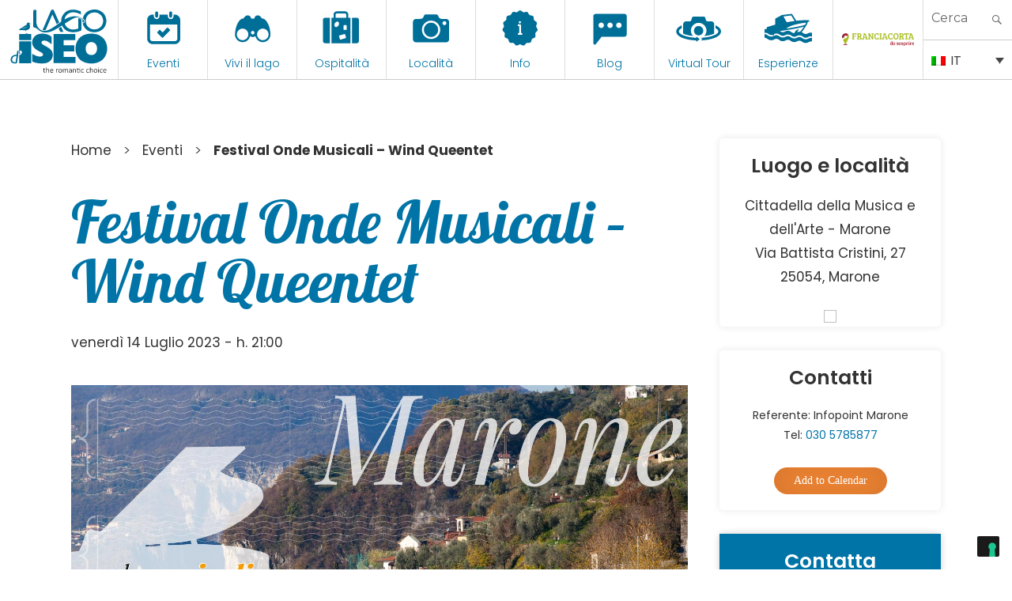

--- FILE ---
content_type: text/html; charset=utf-8
request_url: https://www.google.com/recaptcha/api2/anchor?ar=1&k=6LfLlQwlAAAAAHvR1dps5lEsUnLZtMWeZEAImd6d&co=aHR0cHM6Ly92aXNpdGxha2Vpc2VvLmluZm86NDQz&hl=en&v=N67nZn4AqZkNcbeMu4prBgzg&size=invisible&anchor-ms=20000&execute-ms=30000&cb=zchpyize08h8
body_size: 48653
content:
<!DOCTYPE HTML><html dir="ltr" lang="en"><head><meta http-equiv="Content-Type" content="text/html; charset=UTF-8">
<meta http-equiv="X-UA-Compatible" content="IE=edge">
<title>reCAPTCHA</title>
<style type="text/css">
/* cyrillic-ext */
@font-face {
  font-family: 'Roboto';
  font-style: normal;
  font-weight: 400;
  font-stretch: 100%;
  src: url(//fonts.gstatic.com/s/roboto/v48/KFO7CnqEu92Fr1ME7kSn66aGLdTylUAMa3GUBHMdazTgWw.woff2) format('woff2');
  unicode-range: U+0460-052F, U+1C80-1C8A, U+20B4, U+2DE0-2DFF, U+A640-A69F, U+FE2E-FE2F;
}
/* cyrillic */
@font-face {
  font-family: 'Roboto';
  font-style: normal;
  font-weight: 400;
  font-stretch: 100%;
  src: url(//fonts.gstatic.com/s/roboto/v48/KFO7CnqEu92Fr1ME7kSn66aGLdTylUAMa3iUBHMdazTgWw.woff2) format('woff2');
  unicode-range: U+0301, U+0400-045F, U+0490-0491, U+04B0-04B1, U+2116;
}
/* greek-ext */
@font-face {
  font-family: 'Roboto';
  font-style: normal;
  font-weight: 400;
  font-stretch: 100%;
  src: url(//fonts.gstatic.com/s/roboto/v48/KFO7CnqEu92Fr1ME7kSn66aGLdTylUAMa3CUBHMdazTgWw.woff2) format('woff2');
  unicode-range: U+1F00-1FFF;
}
/* greek */
@font-face {
  font-family: 'Roboto';
  font-style: normal;
  font-weight: 400;
  font-stretch: 100%;
  src: url(//fonts.gstatic.com/s/roboto/v48/KFO7CnqEu92Fr1ME7kSn66aGLdTylUAMa3-UBHMdazTgWw.woff2) format('woff2');
  unicode-range: U+0370-0377, U+037A-037F, U+0384-038A, U+038C, U+038E-03A1, U+03A3-03FF;
}
/* math */
@font-face {
  font-family: 'Roboto';
  font-style: normal;
  font-weight: 400;
  font-stretch: 100%;
  src: url(//fonts.gstatic.com/s/roboto/v48/KFO7CnqEu92Fr1ME7kSn66aGLdTylUAMawCUBHMdazTgWw.woff2) format('woff2');
  unicode-range: U+0302-0303, U+0305, U+0307-0308, U+0310, U+0312, U+0315, U+031A, U+0326-0327, U+032C, U+032F-0330, U+0332-0333, U+0338, U+033A, U+0346, U+034D, U+0391-03A1, U+03A3-03A9, U+03B1-03C9, U+03D1, U+03D5-03D6, U+03F0-03F1, U+03F4-03F5, U+2016-2017, U+2034-2038, U+203C, U+2040, U+2043, U+2047, U+2050, U+2057, U+205F, U+2070-2071, U+2074-208E, U+2090-209C, U+20D0-20DC, U+20E1, U+20E5-20EF, U+2100-2112, U+2114-2115, U+2117-2121, U+2123-214F, U+2190, U+2192, U+2194-21AE, U+21B0-21E5, U+21F1-21F2, U+21F4-2211, U+2213-2214, U+2216-22FF, U+2308-230B, U+2310, U+2319, U+231C-2321, U+2336-237A, U+237C, U+2395, U+239B-23B7, U+23D0, U+23DC-23E1, U+2474-2475, U+25AF, U+25B3, U+25B7, U+25BD, U+25C1, U+25CA, U+25CC, U+25FB, U+266D-266F, U+27C0-27FF, U+2900-2AFF, U+2B0E-2B11, U+2B30-2B4C, U+2BFE, U+3030, U+FF5B, U+FF5D, U+1D400-1D7FF, U+1EE00-1EEFF;
}
/* symbols */
@font-face {
  font-family: 'Roboto';
  font-style: normal;
  font-weight: 400;
  font-stretch: 100%;
  src: url(//fonts.gstatic.com/s/roboto/v48/KFO7CnqEu92Fr1ME7kSn66aGLdTylUAMaxKUBHMdazTgWw.woff2) format('woff2');
  unicode-range: U+0001-000C, U+000E-001F, U+007F-009F, U+20DD-20E0, U+20E2-20E4, U+2150-218F, U+2190, U+2192, U+2194-2199, U+21AF, U+21E6-21F0, U+21F3, U+2218-2219, U+2299, U+22C4-22C6, U+2300-243F, U+2440-244A, U+2460-24FF, U+25A0-27BF, U+2800-28FF, U+2921-2922, U+2981, U+29BF, U+29EB, U+2B00-2BFF, U+4DC0-4DFF, U+FFF9-FFFB, U+10140-1018E, U+10190-1019C, U+101A0, U+101D0-101FD, U+102E0-102FB, U+10E60-10E7E, U+1D2C0-1D2D3, U+1D2E0-1D37F, U+1F000-1F0FF, U+1F100-1F1AD, U+1F1E6-1F1FF, U+1F30D-1F30F, U+1F315, U+1F31C, U+1F31E, U+1F320-1F32C, U+1F336, U+1F378, U+1F37D, U+1F382, U+1F393-1F39F, U+1F3A7-1F3A8, U+1F3AC-1F3AF, U+1F3C2, U+1F3C4-1F3C6, U+1F3CA-1F3CE, U+1F3D4-1F3E0, U+1F3ED, U+1F3F1-1F3F3, U+1F3F5-1F3F7, U+1F408, U+1F415, U+1F41F, U+1F426, U+1F43F, U+1F441-1F442, U+1F444, U+1F446-1F449, U+1F44C-1F44E, U+1F453, U+1F46A, U+1F47D, U+1F4A3, U+1F4B0, U+1F4B3, U+1F4B9, U+1F4BB, U+1F4BF, U+1F4C8-1F4CB, U+1F4D6, U+1F4DA, U+1F4DF, U+1F4E3-1F4E6, U+1F4EA-1F4ED, U+1F4F7, U+1F4F9-1F4FB, U+1F4FD-1F4FE, U+1F503, U+1F507-1F50B, U+1F50D, U+1F512-1F513, U+1F53E-1F54A, U+1F54F-1F5FA, U+1F610, U+1F650-1F67F, U+1F687, U+1F68D, U+1F691, U+1F694, U+1F698, U+1F6AD, U+1F6B2, U+1F6B9-1F6BA, U+1F6BC, U+1F6C6-1F6CF, U+1F6D3-1F6D7, U+1F6E0-1F6EA, U+1F6F0-1F6F3, U+1F6F7-1F6FC, U+1F700-1F7FF, U+1F800-1F80B, U+1F810-1F847, U+1F850-1F859, U+1F860-1F887, U+1F890-1F8AD, U+1F8B0-1F8BB, U+1F8C0-1F8C1, U+1F900-1F90B, U+1F93B, U+1F946, U+1F984, U+1F996, U+1F9E9, U+1FA00-1FA6F, U+1FA70-1FA7C, U+1FA80-1FA89, U+1FA8F-1FAC6, U+1FACE-1FADC, U+1FADF-1FAE9, U+1FAF0-1FAF8, U+1FB00-1FBFF;
}
/* vietnamese */
@font-face {
  font-family: 'Roboto';
  font-style: normal;
  font-weight: 400;
  font-stretch: 100%;
  src: url(//fonts.gstatic.com/s/roboto/v48/KFO7CnqEu92Fr1ME7kSn66aGLdTylUAMa3OUBHMdazTgWw.woff2) format('woff2');
  unicode-range: U+0102-0103, U+0110-0111, U+0128-0129, U+0168-0169, U+01A0-01A1, U+01AF-01B0, U+0300-0301, U+0303-0304, U+0308-0309, U+0323, U+0329, U+1EA0-1EF9, U+20AB;
}
/* latin-ext */
@font-face {
  font-family: 'Roboto';
  font-style: normal;
  font-weight: 400;
  font-stretch: 100%;
  src: url(//fonts.gstatic.com/s/roboto/v48/KFO7CnqEu92Fr1ME7kSn66aGLdTylUAMa3KUBHMdazTgWw.woff2) format('woff2');
  unicode-range: U+0100-02BA, U+02BD-02C5, U+02C7-02CC, U+02CE-02D7, U+02DD-02FF, U+0304, U+0308, U+0329, U+1D00-1DBF, U+1E00-1E9F, U+1EF2-1EFF, U+2020, U+20A0-20AB, U+20AD-20C0, U+2113, U+2C60-2C7F, U+A720-A7FF;
}
/* latin */
@font-face {
  font-family: 'Roboto';
  font-style: normal;
  font-weight: 400;
  font-stretch: 100%;
  src: url(//fonts.gstatic.com/s/roboto/v48/KFO7CnqEu92Fr1ME7kSn66aGLdTylUAMa3yUBHMdazQ.woff2) format('woff2');
  unicode-range: U+0000-00FF, U+0131, U+0152-0153, U+02BB-02BC, U+02C6, U+02DA, U+02DC, U+0304, U+0308, U+0329, U+2000-206F, U+20AC, U+2122, U+2191, U+2193, U+2212, U+2215, U+FEFF, U+FFFD;
}
/* cyrillic-ext */
@font-face {
  font-family: 'Roboto';
  font-style: normal;
  font-weight: 500;
  font-stretch: 100%;
  src: url(//fonts.gstatic.com/s/roboto/v48/KFO7CnqEu92Fr1ME7kSn66aGLdTylUAMa3GUBHMdazTgWw.woff2) format('woff2');
  unicode-range: U+0460-052F, U+1C80-1C8A, U+20B4, U+2DE0-2DFF, U+A640-A69F, U+FE2E-FE2F;
}
/* cyrillic */
@font-face {
  font-family: 'Roboto';
  font-style: normal;
  font-weight: 500;
  font-stretch: 100%;
  src: url(//fonts.gstatic.com/s/roboto/v48/KFO7CnqEu92Fr1ME7kSn66aGLdTylUAMa3iUBHMdazTgWw.woff2) format('woff2');
  unicode-range: U+0301, U+0400-045F, U+0490-0491, U+04B0-04B1, U+2116;
}
/* greek-ext */
@font-face {
  font-family: 'Roboto';
  font-style: normal;
  font-weight: 500;
  font-stretch: 100%;
  src: url(//fonts.gstatic.com/s/roboto/v48/KFO7CnqEu92Fr1ME7kSn66aGLdTylUAMa3CUBHMdazTgWw.woff2) format('woff2');
  unicode-range: U+1F00-1FFF;
}
/* greek */
@font-face {
  font-family: 'Roboto';
  font-style: normal;
  font-weight: 500;
  font-stretch: 100%;
  src: url(//fonts.gstatic.com/s/roboto/v48/KFO7CnqEu92Fr1ME7kSn66aGLdTylUAMa3-UBHMdazTgWw.woff2) format('woff2');
  unicode-range: U+0370-0377, U+037A-037F, U+0384-038A, U+038C, U+038E-03A1, U+03A3-03FF;
}
/* math */
@font-face {
  font-family: 'Roboto';
  font-style: normal;
  font-weight: 500;
  font-stretch: 100%;
  src: url(//fonts.gstatic.com/s/roboto/v48/KFO7CnqEu92Fr1ME7kSn66aGLdTylUAMawCUBHMdazTgWw.woff2) format('woff2');
  unicode-range: U+0302-0303, U+0305, U+0307-0308, U+0310, U+0312, U+0315, U+031A, U+0326-0327, U+032C, U+032F-0330, U+0332-0333, U+0338, U+033A, U+0346, U+034D, U+0391-03A1, U+03A3-03A9, U+03B1-03C9, U+03D1, U+03D5-03D6, U+03F0-03F1, U+03F4-03F5, U+2016-2017, U+2034-2038, U+203C, U+2040, U+2043, U+2047, U+2050, U+2057, U+205F, U+2070-2071, U+2074-208E, U+2090-209C, U+20D0-20DC, U+20E1, U+20E5-20EF, U+2100-2112, U+2114-2115, U+2117-2121, U+2123-214F, U+2190, U+2192, U+2194-21AE, U+21B0-21E5, U+21F1-21F2, U+21F4-2211, U+2213-2214, U+2216-22FF, U+2308-230B, U+2310, U+2319, U+231C-2321, U+2336-237A, U+237C, U+2395, U+239B-23B7, U+23D0, U+23DC-23E1, U+2474-2475, U+25AF, U+25B3, U+25B7, U+25BD, U+25C1, U+25CA, U+25CC, U+25FB, U+266D-266F, U+27C0-27FF, U+2900-2AFF, U+2B0E-2B11, U+2B30-2B4C, U+2BFE, U+3030, U+FF5B, U+FF5D, U+1D400-1D7FF, U+1EE00-1EEFF;
}
/* symbols */
@font-face {
  font-family: 'Roboto';
  font-style: normal;
  font-weight: 500;
  font-stretch: 100%;
  src: url(//fonts.gstatic.com/s/roboto/v48/KFO7CnqEu92Fr1ME7kSn66aGLdTylUAMaxKUBHMdazTgWw.woff2) format('woff2');
  unicode-range: U+0001-000C, U+000E-001F, U+007F-009F, U+20DD-20E0, U+20E2-20E4, U+2150-218F, U+2190, U+2192, U+2194-2199, U+21AF, U+21E6-21F0, U+21F3, U+2218-2219, U+2299, U+22C4-22C6, U+2300-243F, U+2440-244A, U+2460-24FF, U+25A0-27BF, U+2800-28FF, U+2921-2922, U+2981, U+29BF, U+29EB, U+2B00-2BFF, U+4DC0-4DFF, U+FFF9-FFFB, U+10140-1018E, U+10190-1019C, U+101A0, U+101D0-101FD, U+102E0-102FB, U+10E60-10E7E, U+1D2C0-1D2D3, U+1D2E0-1D37F, U+1F000-1F0FF, U+1F100-1F1AD, U+1F1E6-1F1FF, U+1F30D-1F30F, U+1F315, U+1F31C, U+1F31E, U+1F320-1F32C, U+1F336, U+1F378, U+1F37D, U+1F382, U+1F393-1F39F, U+1F3A7-1F3A8, U+1F3AC-1F3AF, U+1F3C2, U+1F3C4-1F3C6, U+1F3CA-1F3CE, U+1F3D4-1F3E0, U+1F3ED, U+1F3F1-1F3F3, U+1F3F5-1F3F7, U+1F408, U+1F415, U+1F41F, U+1F426, U+1F43F, U+1F441-1F442, U+1F444, U+1F446-1F449, U+1F44C-1F44E, U+1F453, U+1F46A, U+1F47D, U+1F4A3, U+1F4B0, U+1F4B3, U+1F4B9, U+1F4BB, U+1F4BF, U+1F4C8-1F4CB, U+1F4D6, U+1F4DA, U+1F4DF, U+1F4E3-1F4E6, U+1F4EA-1F4ED, U+1F4F7, U+1F4F9-1F4FB, U+1F4FD-1F4FE, U+1F503, U+1F507-1F50B, U+1F50D, U+1F512-1F513, U+1F53E-1F54A, U+1F54F-1F5FA, U+1F610, U+1F650-1F67F, U+1F687, U+1F68D, U+1F691, U+1F694, U+1F698, U+1F6AD, U+1F6B2, U+1F6B9-1F6BA, U+1F6BC, U+1F6C6-1F6CF, U+1F6D3-1F6D7, U+1F6E0-1F6EA, U+1F6F0-1F6F3, U+1F6F7-1F6FC, U+1F700-1F7FF, U+1F800-1F80B, U+1F810-1F847, U+1F850-1F859, U+1F860-1F887, U+1F890-1F8AD, U+1F8B0-1F8BB, U+1F8C0-1F8C1, U+1F900-1F90B, U+1F93B, U+1F946, U+1F984, U+1F996, U+1F9E9, U+1FA00-1FA6F, U+1FA70-1FA7C, U+1FA80-1FA89, U+1FA8F-1FAC6, U+1FACE-1FADC, U+1FADF-1FAE9, U+1FAF0-1FAF8, U+1FB00-1FBFF;
}
/* vietnamese */
@font-face {
  font-family: 'Roboto';
  font-style: normal;
  font-weight: 500;
  font-stretch: 100%;
  src: url(//fonts.gstatic.com/s/roboto/v48/KFO7CnqEu92Fr1ME7kSn66aGLdTylUAMa3OUBHMdazTgWw.woff2) format('woff2');
  unicode-range: U+0102-0103, U+0110-0111, U+0128-0129, U+0168-0169, U+01A0-01A1, U+01AF-01B0, U+0300-0301, U+0303-0304, U+0308-0309, U+0323, U+0329, U+1EA0-1EF9, U+20AB;
}
/* latin-ext */
@font-face {
  font-family: 'Roboto';
  font-style: normal;
  font-weight: 500;
  font-stretch: 100%;
  src: url(//fonts.gstatic.com/s/roboto/v48/KFO7CnqEu92Fr1ME7kSn66aGLdTylUAMa3KUBHMdazTgWw.woff2) format('woff2');
  unicode-range: U+0100-02BA, U+02BD-02C5, U+02C7-02CC, U+02CE-02D7, U+02DD-02FF, U+0304, U+0308, U+0329, U+1D00-1DBF, U+1E00-1E9F, U+1EF2-1EFF, U+2020, U+20A0-20AB, U+20AD-20C0, U+2113, U+2C60-2C7F, U+A720-A7FF;
}
/* latin */
@font-face {
  font-family: 'Roboto';
  font-style: normal;
  font-weight: 500;
  font-stretch: 100%;
  src: url(//fonts.gstatic.com/s/roboto/v48/KFO7CnqEu92Fr1ME7kSn66aGLdTylUAMa3yUBHMdazQ.woff2) format('woff2');
  unicode-range: U+0000-00FF, U+0131, U+0152-0153, U+02BB-02BC, U+02C6, U+02DA, U+02DC, U+0304, U+0308, U+0329, U+2000-206F, U+20AC, U+2122, U+2191, U+2193, U+2212, U+2215, U+FEFF, U+FFFD;
}
/* cyrillic-ext */
@font-face {
  font-family: 'Roboto';
  font-style: normal;
  font-weight: 900;
  font-stretch: 100%;
  src: url(//fonts.gstatic.com/s/roboto/v48/KFO7CnqEu92Fr1ME7kSn66aGLdTylUAMa3GUBHMdazTgWw.woff2) format('woff2');
  unicode-range: U+0460-052F, U+1C80-1C8A, U+20B4, U+2DE0-2DFF, U+A640-A69F, U+FE2E-FE2F;
}
/* cyrillic */
@font-face {
  font-family: 'Roboto';
  font-style: normal;
  font-weight: 900;
  font-stretch: 100%;
  src: url(//fonts.gstatic.com/s/roboto/v48/KFO7CnqEu92Fr1ME7kSn66aGLdTylUAMa3iUBHMdazTgWw.woff2) format('woff2');
  unicode-range: U+0301, U+0400-045F, U+0490-0491, U+04B0-04B1, U+2116;
}
/* greek-ext */
@font-face {
  font-family: 'Roboto';
  font-style: normal;
  font-weight: 900;
  font-stretch: 100%;
  src: url(//fonts.gstatic.com/s/roboto/v48/KFO7CnqEu92Fr1ME7kSn66aGLdTylUAMa3CUBHMdazTgWw.woff2) format('woff2');
  unicode-range: U+1F00-1FFF;
}
/* greek */
@font-face {
  font-family: 'Roboto';
  font-style: normal;
  font-weight: 900;
  font-stretch: 100%;
  src: url(//fonts.gstatic.com/s/roboto/v48/KFO7CnqEu92Fr1ME7kSn66aGLdTylUAMa3-UBHMdazTgWw.woff2) format('woff2');
  unicode-range: U+0370-0377, U+037A-037F, U+0384-038A, U+038C, U+038E-03A1, U+03A3-03FF;
}
/* math */
@font-face {
  font-family: 'Roboto';
  font-style: normal;
  font-weight: 900;
  font-stretch: 100%;
  src: url(//fonts.gstatic.com/s/roboto/v48/KFO7CnqEu92Fr1ME7kSn66aGLdTylUAMawCUBHMdazTgWw.woff2) format('woff2');
  unicode-range: U+0302-0303, U+0305, U+0307-0308, U+0310, U+0312, U+0315, U+031A, U+0326-0327, U+032C, U+032F-0330, U+0332-0333, U+0338, U+033A, U+0346, U+034D, U+0391-03A1, U+03A3-03A9, U+03B1-03C9, U+03D1, U+03D5-03D6, U+03F0-03F1, U+03F4-03F5, U+2016-2017, U+2034-2038, U+203C, U+2040, U+2043, U+2047, U+2050, U+2057, U+205F, U+2070-2071, U+2074-208E, U+2090-209C, U+20D0-20DC, U+20E1, U+20E5-20EF, U+2100-2112, U+2114-2115, U+2117-2121, U+2123-214F, U+2190, U+2192, U+2194-21AE, U+21B0-21E5, U+21F1-21F2, U+21F4-2211, U+2213-2214, U+2216-22FF, U+2308-230B, U+2310, U+2319, U+231C-2321, U+2336-237A, U+237C, U+2395, U+239B-23B7, U+23D0, U+23DC-23E1, U+2474-2475, U+25AF, U+25B3, U+25B7, U+25BD, U+25C1, U+25CA, U+25CC, U+25FB, U+266D-266F, U+27C0-27FF, U+2900-2AFF, U+2B0E-2B11, U+2B30-2B4C, U+2BFE, U+3030, U+FF5B, U+FF5D, U+1D400-1D7FF, U+1EE00-1EEFF;
}
/* symbols */
@font-face {
  font-family: 'Roboto';
  font-style: normal;
  font-weight: 900;
  font-stretch: 100%;
  src: url(//fonts.gstatic.com/s/roboto/v48/KFO7CnqEu92Fr1ME7kSn66aGLdTylUAMaxKUBHMdazTgWw.woff2) format('woff2');
  unicode-range: U+0001-000C, U+000E-001F, U+007F-009F, U+20DD-20E0, U+20E2-20E4, U+2150-218F, U+2190, U+2192, U+2194-2199, U+21AF, U+21E6-21F0, U+21F3, U+2218-2219, U+2299, U+22C4-22C6, U+2300-243F, U+2440-244A, U+2460-24FF, U+25A0-27BF, U+2800-28FF, U+2921-2922, U+2981, U+29BF, U+29EB, U+2B00-2BFF, U+4DC0-4DFF, U+FFF9-FFFB, U+10140-1018E, U+10190-1019C, U+101A0, U+101D0-101FD, U+102E0-102FB, U+10E60-10E7E, U+1D2C0-1D2D3, U+1D2E0-1D37F, U+1F000-1F0FF, U+1F100-1F1AD, U+1F1E6-1F1FF, U+1F30D-1F30F, U+1F315, U+1F31C, U+1F31E, U+1F320-1F32C, U+1F336, U+1F378, U+1F37D, U+1F382, U+1F393-1F39F, U+1F3A7-1F3A8, U+1F3AC-1F3AF, U+1F3C2, U+1F3C4-1F3C6, U+1F3CA-1F3CE, U+1F3D4-1F3E0, U+1F3ED, U+1F3F1-1F3F3, U+1F3F5-1F3F7, U+1F408, U+1F415, U+1F41F, U+1F426, U+1F43F, U+1F441-1F442, U+1F444, U+1F446-1F449, U+1F44C-1F44E, U+1F453, U+1F46A, U+1F47D, U+1F4A3, U+1F4B0, U+1F4B3, U+1F4B9, U+1F4BB, U+1F4BF, U+1F4C8-1F4CB, U+1F4D6, U+1F4DA, U+1F4DF, U+1F4E3-1F4E6, U+1F4EA-1F4ED, U+1F4F7, U+1F4F9-1F4FB, U+1F4FD-1F4FE, U+1F503, U+1F507-1F50B, U+1F50D, U+1F512-1F513, U+1F53E-1F54A, U+1F54F-1F5FA, U+1F610, U+1F650-1F67F, U+1F687, U+1F68D, U+1F691, U+1F694, U+1F698, U+1F6AD, U+1F6B2, U+1F6B9-1F6BA, U+1F6BC, U+1F6C6-1F6CF, U+1F6D3-1F6D7, U+1F6E0-1F6EA, U+1F6F0-1F6F3, U+1F6F7-1F6FC, U+1F700-1F7FF, U+1F800-1F80B, U+1F810-1F847, U+1F850-1F859, U+1F860-1F887, U+1F890-1F8AD, U+1F8B0-1F8BB, U+1F8C0-1F8C1, U+1F900-1F90B, U+1F93B, U+1F946, U+1F984, U+1F996, U+1F9E9, U+1FA00-1FA6F, U+1FA70-1FA7C, U+1FA80-1FA89, U+1FA8F-1FAC6, U+1FACE-1FADC, U+1FADF-1FAE9, U+1FAF0-1FAF8, U+1FB00-1FBFF;
}
/* vietnamese */
@font-face {
  font-family: 'Roboto';
  font-style: normal;
  font-weight: 900;
  font-stretch: 100%;
  src: url(//fonts.gstatic.com/s/roboto/v48/KFO7CnqEu92Fr1ME7kSn66aGLdTylUAMa3OUBHMdazTgWw.woff2) format('woff2');
  unicode-range: U+0102-0103, U+0110-0111, U+0128-0129, U+0168-0169, U+01A0-01A1, U+01AF-01B0, U+0300-0301, U+0303-0304, U+0308-0309, U+0323, U+0329, U+1EA0-1EF9, U+20AB;
}
/* latin-ext */
@font-face {
  font-family: 'Roboto';
  font-style: normal;
  font-weight: 900;
  font-stretch: 100%;
  src: url(//fonts.gstatic.com/s/roboto/v48/KFO7CnqEu92Fr1ME7kSn66aGLdTylUAMa3KUBHMdazTgWw.woff2) format('woff2');
  unicode-range: U+0100-02BA, U+02BD-02C5, U+02C7-02CC, U+02CE-02D7, U+02DD-02FF, U+0304, U+0308, U+0329, U+1D00-1DBF, U+1E00-1E9F, U+1EF2-1EFF, U+2020, U+20A0-20AB, U+20AD-20C0, U+2113, U+2C60-2C7F, U+A720-A7FF;
}
/* latin */
@font-face {
  font-family: 'Roboto';
  font-style: normal;
  font-weight: 900;
  font-stretch: 100%;
  src: url(//fonts.gstatic.com/s/roboto/v48/KFO7CnqEu92Fr1ME7kSn66aGLdTylUAMa3yUBHMdazQ.woff2) format('woff2');
  unicode-range: U+0000-00FF, U+0131, U+0152-0153, U+02BB-02BC, U+02C6, U+02DA, U+02DC, U+0304, U+0308, U+0329, U+2000-206F, U+20AC, U+2122, U+2191, U+2193, U+2212, U+2215, U+FEFF, U+FFFD;
}

</style>
<link rel="stylesheet" type="text/css" href="https://www.gstatic.com/recaptcha/releases/N67nZn4AqZkNcbeMu4prBgzg/styles__ltr.css">
<script nonce="EvLD0gQDJfHal84L6_pDyQ" type="text/javascript">window['__recaptcha_api'] = 'https://www.google.com/recaptcha/api2/';</script>
<script type="text/javascript" src="https://www.gstatic.com/recaptcha/releases/N67nZn4AqZkNcbeMu4prBgzg/recaptcha__en.js" nonce="EvLD0gQDJfHal84L6_pDyQ">
      
    </script></head>
<body><div id="rc-anchor-alert" class="rc-anchor-alert"></div>
<input type="hidden" id="recaptcha-token" value="[base64]">
<script type="text/javascript" nonce="EvLD0gQDJfHal84L6_pDyQ">
      recaptcha.anchor.Main.init("[\x22ainput\x22,[\x22bgdata\x22,\x22\x22,\[base64]/[base64]/[base64]/[base64]/[base64]/UltsKytdPUU6KEU8MjA0OD9SW2wrK109RT4+NnwxOTI6KChFJjY0NTEyKT09NTUyOTYmJk0rMTxjLmxlbmd0aCYmKGMuY2hhckNvZGVBdChNKzEpJjY0NTEyKT09NTYzMjA/[base64]/[base64]/[base64]/[base64]/[base64]/[base64]/[base64]\x22,\[base64]\\u003d\x22,\x22HC53wpo9TsKFbMKtKQDDj3/DrMKULsOgQMOvWsKPTGFCw6USwpsvw4RhYsOBw7vCt13DlsO1w43Cj8Kyw43ClcKcw6XCjcO+w6/DiDFvTntEWcK+wp4cdWjCjQfDijLCk8KvEcK4w60qR8KxAsKhacKOYFtoNcOYAVFoPznCsTvDtAxRM8Ovw6LDpsOuw6Y2O2zDgGwAwrDDlC7Cs0BdwofDiMKaHDDDk1PCoMOFKHPDnkvCo8OxPsObb8Kuw53Dq8Kewos5w5LCk8ONfBjCpyDCjWzCg1Npw7/DoFAFanIXCcO1XcKpw5XDtMKuAsOOwpwiNMO6wrXDpMKWw4fDkcKuwofCoBzCkgrCuGphIFzDoSXChADCh8OrMcKgcGY/JVPCmsOIPXjDqMO+w7HDr8OrHTIFwqnDlQDDlcKyw65pw6MeFsKfA8KqcMK6HTnDgk3CmMOkJE5aw5NpwqtHwpvDulsKSlc/EcOPw7FNXC/CncKQYcKSB8Kfw597w7PDvArCvlnChRvDnsKVLcKiLWprKzJadcK6BsOgEcOGKXQRw6nCkm/DqcO2TMKVwpnCnMOHwqpscsKywp3CswHCqsKRwq3CgQtrwpttw6bCvsKxw43ChH3DmywcwqvCrcKww5wcwpXDvhkOwrDCsHJZNsOIGMO3w4dSw6d2w57CvcOUAAlWw6JPw73CkmDDgFvDlV/Dg2wKw71iYsKidX/DjDw2ZXI2R8KUwpLCkBB1w4/DmMOPw4zDhGBjJVUEw5jDskjDrnE/[base64]/CvDYJKcKRaXLDncKwwqrCrxLDlTrCq8KQf3FJwq/CpDzCi1XCkCB4C8KKWMO6K3rDp8KIwovDnsK6cS/Cn3U6D8OxC8OFwoFsw6zCk8O4IsKjw6TCqxfCog/[base64]/[base64]/[base64]/[base64]/CjsO9w6A+wrbClRHDmR1EwrzDnQ9iFHtjw5ouwo3DtsOww4Qsw4VgRMOIUl08IxB8amjCqcKNw5QOwpAZw6/DmcOPGMOfcMKMIjnCoWPDisOTfCUdOXp2w5xbA0bDusOXXsO1wo/Dqk/Cj8KjwqPDk8KHwpbDlH3CjMKmam7Di8KhwprDs8Kyw5bCvcO1fCPDnXLDlsOgw5XCicOLb8Kew5/DuWoZJDs+U8OuNWc4FMOQN8OZEmNbwo/Cr8OwQsK1RwAQwpPDhkEgwoEYQMKcwpXCp24rw706CMK0w7rCoMKdw7LCp8K5N8KrXTBLCQTDmMO7w4gFwrlVYmUrw5zDjnbDtMKgw7HChcOOwp7Cq8OjwrssdcKtdg/[base64]/DgMOWw47Cjio2Im7CvMOsDsKzwr5jw7zCvl5xOsOsEMKPY3XCuEQhKEHDpw7DqsOTwrxASMO3BMO+w7JeJMOffMOBw4PDrlvCl8OOwrctfsO3FjEWecK2w5TCscOuwonClVVrwrl8w5fCpzsLOmxuwpXClgnDsGo5TREvMjhdw7bDqhZmB1V/XsKdw4wEw4/CoMOSTcOAwr4YOcK2G8KdU0M0w4HDsBbDk8O6wr/Dn3HDjnrCsjsGZTwNZg8pCcK3wrhmwrNpIyAXw6HCrSQfw5/[base64]/fGLCnjFxwpvCujHDgB0qw4fCm0HDhVhYwr3Du0EGwq8Iw6jDvE3CgT4Ww4rDhGNuEi1Ff17Du2ElGsK6UVvCv8ODaMORwpt1EMKSwo/DisOww6fCnRnConIqMhA/B1wRw67DgCtlW1bCoGVawqDCisOBw6htNsOXwpbDtBokDsKpLm3Ck2DDhk89woXCv8KBMhobwpnDijfCpcOMPcKfw6o7wpA1w60rW8ORHMKOw5TDn8OWOiR1w4rDrMKuw6VWW8OMw6TCnSXCjMOYw6gww7DDvsK4woHCkMKOw67Ch8KZw6dUw5DDscOGKkADVcKkwp/DtsOzw4slOTUvwociTE/CnQbDu8OKw7DCh8KtT8K5XVDDg1cDw4kjw4hcw5jChX7DicKiejzDuh/DqMKAwovCuSjDiHzDtcOuw7pea1LCpEIsw6tHw7Fmw7hNJMOPFj5Vw77CocKuw4jCmxnCpAvCkGfCo2DCmgd/dcKVC1kResKJwp7Dt3Bmw4fCmlXDs8ONB8OmNHnDtMKlw4fCnCvDk0cNw7/[base64]/wqlMwoYYw7fCgsKCwoXDo8KTwpcrXy/Ct2VUw7XDrMKTLD50w60Gw7xBw57CpMKPw6bDlcOJZihnwq8ow6FgfxDDo8KHw40rwrtcwpM+NkPDncOpHgMJVQLDqcK9T8OWwqbCnsKGUsO8wpZ6IcO/w7xPwpjChcKuSHpGwq0xw7pUwpQ8w57DksKeesKTwoh2Ww/[base64]/wrzClnvCusK+ccK5L8KLwqzDh3liUkIkV8K4LcKNWMKcw7rCoMKXwpVdwr1+w43DigIvwo/Dk17Dj1PDg2XClkt4wqHDkMKXYsKcwr1PNEQDw4rDlcOKMXXDgExtwq9Bw7FzOMK3QmAWb8KfMlnDqBQlwrAOwpbDn8O3fcK4K8OZwrpRw5vCosK4R8KKS8KodcKLH2gGwprChcKsKi3Cv2zDvsKlAkcPWDMHHy/[base64]/KwJUBgbCmWTDpQMSwoQybH7CrBnCuGdfZcK/w6TCk3LCh8OLRStow51LRUZVw6DDnsOAw6Ekwp4HwqJ3wqDDvSU/eA3DkHUxMsOPP8K2w6LDkGbCv2nCgDgJDcKuw7x1VR/[base64]/w7Y/[base64]/DtsOPHcK/[base64]/CuVrDpcKXw6JBFRk1w5wNw5ofVSHCrcODw70Qw5klNCjDrcO4UsKfSQV4wpNVM0XDhMKCwoLCvMOwRHfCvD7CqMOpWsKqIcKrw6nCg8KSAHFtwr/[base64]/DucKdwrJhM8K8IyVPwrHCu8KNPMKTS19OXMOgw5VLZ8OgIMKKw6cqGD0OP8OHN8K/wqtQJ8OdfMOvw4F2w5rDrxrDrcOew7/[base64]/DicO+wp/DpD5XWm3DiUJ3PsOZWWfCiAbCqX/[base64]/DqsKJJ23Cj8K7N8Kxw7t3G3HCtRRvfTPDjHZswpRzwpzDhGInw6IhCcK5fXs0IsOpw4suwrJVdwpOBcOow54/Q8O3WsKhZMKySALCp8O/w4l7w7LDuMOzw4TDhcOxEyjDtsKnCMOBc8KkG0TChyvDusODwoDCqsKxw7s/wrnDgMObwrrCtMOtByVuD8Otw5xCw5vDmVRCVF/[base64]/DlCLCksOhYnDDkFjDt8KxBMOTEy1vOGLDqFw2woDCnsK7w6PCnsOmwqLDtB7Cn3DDomHDkh/DpsOWX8KQwr44wqprUVJsw6rCqiVaw7t3PgV5w5xwLcKzPjLDvWh2wqsHZMKfDcO0wqEyw6/[base64]/DkWNbw5IYfsOyw7LDlcOSRVUnworClcK4V8KqUB0iwolzZ8OlwrJ8GMKPD8OGwr8yw6/CqngGBsK2PsK/K3nDjsOqd8O9w4zCjT4ZFnFkXxwNGw08w4HDtANldMOvw7fDisOUw6PDqMOXNcOywprCssOJw4bDnFE9TcO1NFvCj8OswotTw7rDgcKxNsK4OUbDrlDCvDdmw6/[base64]/[base64]/eH7DqcO6w5AMw6DDrB3ChSlCaEFSwq1qwo7DnMOVwqkyw5rCsTXCosOXL8Ojw7jDtMO+XAnDmznDosKuwpQPdRE7w5M6wrxTwo7CkGTDkyMrPcOSZH1bwqfCm2zClsKtJsKPNMObIsK/w63CpcKYw5xdMTAsw5TDhMO+wrTDmcO+w6xzasKQdcKCw6hCwoXCgiPCr8KkwpzCpV7Dvw5Jdw/[base64]/CtGzDo8O6w6o/K0oTw5w7RXdHw6xIIsOnAHTChcKPNnPCucOQF8OsDT3CtRHCoMO8w7nCjMKPVyF7wpJiwpRzOnpdIcOgF8KlwqvCh8OUImvDjsOnw60Bwo0ZwphcwrrDqMKFPcKLwp/DhjLCnVfCj8OtI8KKB2tJw5TCvcOiwpHDjys5w6HCrsOpwrc8M8OkRsKpGMKBeTdaccOBw73Co10ISsOheyg/Gj/[base64]/w6ZuDEjCoCTCn3HCgsKdesOADcO1UMOjbUBTHVAMwrV6FsKsw6bCoCM1w5Qbw5XDo8KTasKQw4dXw7/[base64]/[base64]/DksKew4hEwoDCtnYzICAHwq3DiVTDiwNeHn4QEMOibcKmc1bDicOebEMzICbCln/DtsOVw44vwo3Cl8KRwqsDw5xow6DCuTrDnMK6VlTCvFfCl0Mww4vCk8Kuw4NfBsKTw6jCiwI6w6HCncOVwpcRw4HDtzk0asKQXD7Du8OSMcONwqZlw4wRLSPDucKPIiHCjW5LwqsVE8OOwrrDsw/CpsKBwr94w5bDnxs+wp8Iw73DkxTDnUDDhcOyw6PCqwvDrMKwwqHCicOrwoBfw4HDsgkLfxNQwqtmf8KlWsKVGcOlwptXfwHCpV3DtS3DlcKpdUbDocKAwoLDtDhcw7LDrMOaMnDDh2Fue8OTfi/DjRUzEUgEGMOpLhggSBvClEHDq0nCosOQw4PDrcOQXsOsD2/[base64]/[base64]/DqDvCgWDDksK7wozCqmMbOnU8ay0qJ8KbTMKPwofCtX3CixMrwpzClG9AOHPDtz/Dv8O8woDCoW44XMOvwqMOw4JPwqXDocKdw68qS8OyfAY7wpp7wp7Cp8KMQgMJDh8Ew6R5wqE0wobCh0jCosKRwpM0IcKfwo7Cg1zCkRvDssKRQQ/DsxBYAz7DssKAXg8LfBzCu8O/[base64]/CjUApIcO6w4hUw5sVwqvDisOtwogqBkPDhsKSA33CvUEhwoZxw6rCp8KaZcK9w4pLwrzCiWJmBMKsw57CuX/DlizDoMKSw6VswrZ3dVpCwqDDi8Kfw73CsS9/w5nDvsKTwq5EWxkywpvDiSDCkytBw57DkiTDrzpMw4rDnyDCgmADwprCvjHDhcOqKcOzQsKYwpnDhzHCgcO8K8O/b3ZUwpTDsWnCg8K1wr/Dl8KCYMOuwozDoWR3TcKew4XDocK3U8OXw7zCssO6AMKowpVUw7tfTmccUcO/NcKpw59Xwr09woJCc21DCEHDnjjDkcKvwpA9w4crwp3DnlN0DlLDlncBPMOgF3x3eMKwZsOWwr/ChMK2w6DDl213U8OLw5/[base64]/blEgw7XCtQzDhnXCiGjCjcK+w6/Cnm9afTkYwrzDqnJ1w4BZw6YKXMOSWAXDj8K5BsOFwpNyYcO6w6vCosOyWhnCtsOWwoYAw57DusKlfgZ7VsKnw4/DmsOgwoc8JgphEBkwwrLCusKyw7vDjMK3e8KhG8OqwpXCmsOicF9pwopJw4AwT31dw5fCnBzCpUh8f8ODwp14Fg93wr7CkMK0RUPCszVXIyFbZsKKTsK2w7TDoMOFw6IwM8OswpvCkcOMwpYBOUw0R8KowpQ1V8K3Ww7Cul3Dp1gWc8Ozw4/DjkgCXGkcw7nCj2wmwovDqSwbU30FDMObUiRBw5vCmmDClcO/[base64]/w6vDvsK1wpVRw6ZgwqBKf0PDqF3Cs8KFWg1DwocXfcOkdMOGwoJiacK/wrAKw7lELX8Ew6Efw5kZUsO4Jz7CtQnCtH52w7LDs8OFw4LCgcKkw4HCj1nCtGTDucOdY8KUw5zCocKMH8Ogw53Clg99wrgXNsK8w4slwplWwqfDrsKQC8KswoBKwpUgRi7DjcOKwpjDjAcTwp7Dn8KLD8OXwpEkwr7Dm3fDg8KPw5/CocK7ITfDoh3Du8OPw4wBwq7DsMKBwqFfw65rPzvDhBrCi3vCusKLIcKFw5J0NVLDj8KewodqIRvDhsKbwrXCgz/DmcOSwoXDp8O7ejlGDcOMITbCm8O8w4oBDMK9w6lbwpNMwqXChMOlLTTChsK5QHVOXcO4wrduSnJnDX/[base64]/[base64]/UcK7w7zDoMOdOVpFecOGM8OjPcO4w6VwdVwCwo4ew5hrQyIlbDPDpBlPN8KpUnE/TUsCw7p9JcOKw4bCscOddxIkw40TAcKOFMOEwrcoaF/[base64]/CjsK0B8KnGSMaVnjCkcK1QcOnSsOhVWwZPW7DtMKnZcOqw5vDnAHDiWQbX1bDsjA1WnQUw4vDi2TDgEDDtQbCpsKmw4/[base64]/[base64]/[base64]/[base64]/wpYdwrLDn8KFw4fDk8K5w5nDv8OQSsK0woLDrWw7PcKUb8K8wrluw6rDvcOIYV7DuMOOLRfCksOVVMOIIT5Hw77CsljCt1/Du8OowqjCiMOgNCEjJMOQw7NvTHNlwqPDgyASK8Kyw6rCpMOoOUzDrBRNQR3CgCbDmcK6wqjCnyfCjcKnw4vCim7CqBrDjF1pb8OxEW8QI0XCiAtYcFguwp7ClcOYIlFEeyPCrMOswo0DUSoSelzCqMO5wqHDhcKvw5TCgiPDkMOtw6PCu3h2woDDn8OOwr/CuMKTDU3DoMKWw50yw48MwrLDosOXw6dsw4F0OiZWNMOiRx/Dlh7Dm8OwbcOMaMOow7rCgsK/NsOjw7l6GMOKRFzCqCo1w4IGXcOnQcKyVEocw74rOMKpInTDpcKjPD7DmsKJDsO5SEzCgkBxAxTCjBrCoWNjLcOrIl56w57DsgjCvMO4w75Zw5E+wonDvsOswptXZmTCu8KQw67DsDDDgsKlXMOcw6/Dh2XDj3bDu8K3wojDg3xLQsO6HHzDvkbDksOVw7LChTgAb2LCqmfDksONKMK4wr/DtzzDpinCgTxtwo3CrMK2BTHCnRcVPgrDpMOPC8KtEEHCvjnDtsKEAMKoEMODwo/Du0c1wpHDsMKzKAECw7LDhBTDtktZwoVJwozDgTJSeVzCti3CpQ83Jl7DkBTDgHPCiSnCni0CGD5pBGjDtR8kP2QEw71oL8OhZkohb2fDt2VNwp9MUMOUcsKnb1gqNMOwwobCqz1dfsK5D8KJUcOUwro/w79SwqvCsWAUw4R9wrPCoHzDv8OuKlbCky8lw4DCtsOZw5Rpw45bw5A5GMOgwr4Yw6DDo1fCiHclSUJEw6/CgMO5f8OoWMO5cMO+w4DCs3zCjHjCrcKpXFFTWHPDuBJ0LsKVWDxODMOaJMKKMGM/MjMeT8Kbw7AJw6tWw5/CnsKpBMO6w4Q7w4jDsBZzwr9NCcKcw7hrODwRw6dRFMO6w6d1BMKlwoPDrMOjw7sJwociwqUmAn0SbMKKw7YWJsOdwpfCvsKjwqtGDsKtXSUywowmHsKAw7fDrnAewq3DqH4rwqAfwq7DlMO9wrnCiMKCw6fDhls1w5zDsyU7C33CkcKuwoZjGgdfUG/CoTLDp1xvwrMnw6fDt1N+woPCsQzCpV7DjMO4Sj7Dl17Dngs5fDjCrMKObhFvw7/DrQnDtDfDlw41w4XCjsKHwp/DuD5Rw5MBdcOUAcOrw5fCpcOoccKkV8KUw5PDpMKmdMOJHcOOCcOGwoXCgcKIw4sSw5DCpQMLw7A8wogbw78+wrHDgA3DvCbDjMOJwr/Cu2ITwqjDtcO9NWh6wofDpW7CtxbDtV3DnlZSwrUow70rw6MPKXluIUElBcOoOMKAwrcAwpPDtVlIJiB/w5bCtcOlLMOlc2c/wozCr8K2w5zDnsOLwqUkwrzDk8OwBcKhw6fCqMOrRQAmw4jCrGbCmTHCiRDCvjvCmF7Cr1dcdU0aw5NHwrnDiWIgwr7CusOmwpzCtsKnwqVEw60UQcOtw4FEIQ9ywqRga8Kwwpdyw6VFJF8Iw5IncAvCvcOHACVWw7/[base64]/CjWdjwodMPcKuw5FOAyx3YDhAesKaZFMxSsOdwoEXClthw5pawoDDlcKISMOMw6DDhxjDhsKbPMK/[base64]/CncK2Xw3DgUFswrfCicK/w4V6eCPCsAoxw6FGw6rCrz5POMKFHQ/CrMOKwqR1L1JpTcOLwrgzw73CscOEwrdkwpfDpxAVw6UnMMOfS8Kvw4pow4bCgMKnworCmTJyfQ3DoXVFM8OMwqvDnmYmIsOHJMKywq/Crz5fKSvDjcK1JwLCqz4pA8Opw6fDocKUT2HDrWXCn8KIEcOdLGDCrcOVIcKawpDCuB5gwojCj8O8dMKmZ8OBwo/CrgpuGATDtV/DtAtLw6haw5/DvsKLWcOTdcKzw5x6HlQowqnCrsK7wqXCtcODwoAMCjZ+EMOjCcOkwpBDUSkgwrZpw77CgcKbw74zw4PDmE0/w4/Cu0kfw6HDgcOlP2jDn8OAwpRzw4XDnAPDk3HDrcK2wpJRwrHCqR3Dm8O6wooDd8OsanzCnsK3wptfO8K+C8O7wpgbw4t/DMOQwog0w7o+M03CtiJNw7psaQbDmghTMFvCoknCgBUCwotVwpTDhF9yBcOESsKmRB/Dp8ORw7fCi0hdw5TCi8OTAsO/G8Kfe1kSwpbDk8K9P8KbwrUrwoEXwrnDqBvCjEohb2FjDsOiw4MYbMOzw5zCosOZw4sQUnRPwpPDki3CsMKUeEt6J0XClDTDrTB6PXRPwqDDv0FHI8K8fMKTeSvDksO3wqnDhBPDu8KZPBPDjsO/w78/[base64]/CpFbDvVjCs0LDjcOtelDDrj7CigXDki48wrVywpA1wo7DngFEwq7ClX9Cw77DsBXCl2zCtxnDvcK8w4U/w6HDscKnOkrCg3PDnx5mNXjDocO/wrnCsMOiAcKiw7c+woDDlAEvwpvCmGFBJsKmw4DCm8K4NMKxwoB0wqDDqsOmYMK5wpzCoXXCt8O2PHRmNBFvw67Cjx/Cq8Orw6Qrw5vDkcOlw6DCnMKIwo9xFBk/wosOwrNzG1o7YsK0MXjDggpxdsOQwrwxw4xlwoPCnyjCssKnInHDs8KKwphAw4U2RMOQwo3Col5RIcKLwopjZnrDriJyw4LDtR/DgsKHHcKzLsK/FcOqw7knwp/[base64]/w6XDpsKibwlKw5nDjhg4wrZWEMKhw6bCiMKjw7HCkkVBZCwgKW0KSzdmw7jDpn0MXMKDwoJWw6zDi0pnbcOSVMK3RcKfw7LDk8OVXzxRUCbChDtvCsOCW0TChzsBw6/DgsOzccKVw4zDhGrCvMK/wolNwq9cU8Kqw5TDt8OBw4h8w47DosKTwo3DuAfCthrDqm7Cp8K1w7XDkiXCrMO2woDDoMKxJ0pFwrdTw5Z6QsOtQQ3DjcK7WivDr8OnNmbCuBvDosOtK8OlYgc/wpTCtWc/w7cGwqQRwojCsnPDgcKwGsKqw7YSUToOK8OJdcKwGmjCjFxzw6peQGd2w77CncOZelLChlTCocKmLWXDlsOUbj9SE8KGw5fCqDZ/w4PDn8Kjw67Cq0kNc8OjfCsxWS8gw6YFQ1pTWsKXw51iYndsfBHDmsKFw5/CuMKow7lUIQo8wqDCliXDiAvDnMKIwroHLsKmOl5lwp5tGMKUw5smAMOFwo4Cw7fDrA/[base64]/[base64]/DhQPCvmRBK8Khw50RXMO3JjcWNSldDxjCh0RvEsONPsOwwoQMLlgqwrINwozCvyd7BsOWLMKcfDXDjTROf8O9w7DCmsO/AsOKw5VjwrzDpiAUIAwfO8OvEFrCksOlw5I0GcO/wpQyDlsYw5DDo8Ozwp/DssKGTsKOw4MnccK7wqPDnUnCvsKAHcKGw70sw6bDkTYORyPCpsKCPUl0T8OuBSRCBDLDjQnDscO9w4bDpRY3HDwvFy/CnsOeHMKhZDYtwqANL8OiwqlvEMOvJMOuwp8fRHhhw5jDlcOBQRTCqMKZw51+w7vDucKuw7rDhEbDpcO0wq9MNMKfdV/Ct8OXwpvDjQBPL8OKw5klwpLDsgYLw7PDpMKyw4LDg8Kqw4EAw47CmsODwqRrAQVqA0o7Xy3CrTsWI2sYeRcAwrgQw6VKbcOPwpsPJx3CpsOgBMKiwoNDw4YDw4nChcKqaQVBLWzDuGgDw4TDvVIBw4HDscOAVcKsBDjDssOZREfCrE0KUR/ClcOfw4hrfsO+woQPw4Nrwppbw7nDjsKXUsOVwrs+w4AkcsOqOcKEw7/DoMKuFl5Uw4zCnGo4dEUhTsK1S2JewpPDmXXChy5gSMKJQsK/VTjCmRbCi8OZw4rCm8OEw6AhOnjClARzwpFbSTclKsKIaGNFBl/CuG1mW2l7U3JNd0hAFxrDqTopBsKow754w4HClcOXFMOSw5Qew5p8VTzCtsO0wp0GPSnCujxDwpvDqcKLFcOUw5dXFsKjw4rCosOsw4PDjDXCkcKFw4INaR/DncOIacKZAMKHPQpQPBJMHmvDvsKXw7bDojbDqsK1wp9HQcO6wo1sF8KtTMOsN8O7BnTDryvDhMKeP0HDosKzNGY3DcKiAlJvTsOrAwvDpMKwwo0yw5zCjcKvwqc9wpoawqPDnCXDpVbCoMKkLsKMCkzCrcK4DRjCk8KbDsKew4o/w5k5cWZfwrkpFwzDnMKnw4zDpwBlwoJ5McKJPcOWFsKSwr8ICV5Zw7zDi8OdD8Kgw5fCl8O1WRxePMKGw5zDvcK1w6zDh8KDN1bDkcOPwq/CrEnDswzDgBYDQi3Dn8OVwoUGHMKgw7NUNcKJYsOpw7AddGrDmjfCrmrClFTCisOGWBLDmCxyw6nDhDLDoMKLPTQew47CksO0wr97w79ZIkxZSklZDsKZw6pqw5QOwq3DjSRrw64ew7JZwoNXwq/ClsK5XcOJOC8bIMO1w4V0IMOiwrbDksOdw70BGsOuw7gvJXZDCcODbUfCpsK4wp9lw5xCw73DhsO1UcKQfgbDv8OJwqh/[base64]/[base64]/CicOYw40Dw4LCt8OpGiLDgjtvwrhoRcKfH2bDiDQ6a2HDicK2f0xfwrtOw5t+wpEjwqBGYMKEL8Osw4ElwooIF8KJeMOYwpE/wqXDvkh9w4ZKwrXDv8KQw77CjD96w4DCq8OBCMKSw53Ci8O8w4QaZg4dA8OpTMONbCswwolcL8KwwrLDuzcUXyPDg8KmwrVLP8K6ckXDlsKXERpEwpldw73DpGfCoEZILzTCh8K/[base64]/w5jDsnHDhnlefnXCjn8IwovDpGXDjcOrcETDu2gbwpQjKRrClsKOwq4Ow4DCmAxzHF4Sw5oWCsOAQl/Dq8OCwqFqVMK2R8Kiw78uw6kKwplQw4DCvsKvaDzCjU/CtcOHYMK8wrlMw5jCgsOXwqjDmhTChwHCmBs7asKZwp5nw50Iw51hI8ObAsOjw4zDqsOTb0vCj1TDlcOgw6bDsnnCtMOnwqNbwrIDwrIxwphuYMOcWn/Ci8OzeFQJK8KiwrZTYVw4w7ggwrXDqTVDdsOwwq4Ow7FJHcOzcMKYwpXDucKaaHjCtz7Cun/DlcO9HcO0wp4bTAzChzLCmcO/wqjCgMKew6DCjlDCr8OxwoLDlsOFwqfCjcOkE8KnVE9hEDDCt8O7w6vDuB8KfCNaBMOsBAMDwp3DshDDuMO0wqvDh8Omw5DDoDDCjSMmw7vCkzrDlUdnw4TCgsKCPcK5w7TDlsOkw6tNwpFKw73CvmsCw6llw6dRS8KPwp/DjcOEBsK1wozCrx/CosK/wrvCvMKxeF7CqcOewoM8w5JHw70JwoQBw6LDjXPCn8KYw6zDgcKkw6bDvcKZw691wonDjT7DilIzwpPCrw3CqcOGPC1qeCvDmnzCinw0B19Zwp3CtsKlwpvDmMK/N8O5CDIKw4hZw50Tw4fCrMKlwoAPD8O3MFMdaMKgw6otw4F8UBVGwqxHCcKEwoMOwr7CmMOxw44XwofCscO/YMONdcOrb8KDwo7DkMKSwoAVUT47bEI9GsKFw47Dl8KuwpbCuMOUw5RCwpcMN2wgbArCi2Nbw6IzWcOHwoLChm/Dp8K+QTnCrcK5wrTDk8KgJ8OWw6nDj8O+w73CsGzCmno8wpHCk8KLwqN5wrprwqvCn8KGwqcKDMKlIcKrZsK/w5DDhEQEXlggw6nCoC5wwp/CsMKEw4gzb8Oew514wpLDuMKIwqURwrgdZl9GDsOUwrFawq5rWnTDnMKGJUUDw7UQVVvCrsOCw55lbsKBwq/[base64]/DgA5TNVRkdsO2wro/YcK2w77CgHMfwrnCpMKgw5tvw6BBwpXDl8Omw4TDiMKaDWzDgMKKwpJ1wr5Zwo1gwqwiUcOJa8Opw64Uw4wYGF3Cg2/DrMKmScO5awIHwrQ1UcKBSCHCrzIDdsO4JsKpCsOeSsOew7nDnsODw4HCn8KiIMOzc8Ovw4zCrlwZwrfDnhTDqsK7UW7Co1UaBsOlWsObwo/CnigMf8KPBsObwrxpd8O/WjwOQAXClRtUwrrDmcKMwrd6wrocEmJNPifCoFTDsMKYw7UGXTduw63DqE7CswERNhAvXcKswphkKkwoFsOvwrPDmsOSZsKlw5lcIV4LJcOtw6M3OsKxw67DqMO0OsOwMgh0wqvCjFPDtcOhPArCh8OrdHUOw4rDkybDo0/CqVMtwpthwq4uw64hwpjCnQrCm2nCkFMCw6dgwrsTw6HDnMKEw7DChsO/AXLDjsOwSRY4w69Vw4dTwoxPw6NRNW4Ew7nDjMOOw5DDjcKfwpxTTUh8wq1OflXCnsOnwqzCo8KEwrkHw5cNN1VLKhRzZldhw45RwrXCnMKdwo3Cvz7DlMK2w6XDhFFnw5xOw4x+w5/[base64]/wpYxD28DwrXDnD3DvsOrw4DCo3PDk8OgJsKxFMKUw7xfdEsiwrowwpYYFiLDolXDlw/DizHCtwzCmcK0LcOjw7QowpLDi0/DisK+wqtwwo7Dp8OUHVJKSsOlG8KGwpUhwpETw4JjExbDiwPDkcKRWCzDucKjQWlJwqZeTsKuw70ww6Zmf0INw4bDgTPDkjzDoMO7RsOfGVXDtzZsBsKfw5LDk8OxwobChztlGlzCukvCnsK5wozDrB/Ck2DCvcKgYmXDpVbDtAPCixDDix3DkcKWwqlFccOgZS7CqU9IXw3DmsKSwpI0wpArPsOGwp9Xw4HDocOawpBywr7DisKgwrPClETDrUgfwp7DonDCli8AFkJHIC01wrVTa8OCwpNPw7h3wpTDpyjDuVFHXyJOw7bDkcOwDxl7w5jDhcK1wp/Co8OAD2/ChsKZDBDCkA7DuwXDhMOkw6vCowhCwrEkDBhXA8KBBUDDpWEMBkLDk8KJwpbDuMKGWD7DusOVw6AlJcKHw5rDp8O/w6vCh8KKc8KswrFIw71Pwo3CmsK0w6DDqcKWwqPDn8K/[base64]/wpo5wprCv8O9eMOfw7duwoQ4RyDDiMKIw7c/USVbwqZDczbCiybCuCnDgQxIw5BNV8OrwoXDhRYMwo92LXLDjQbCmcOlM1Rhw5gvRsKyw5IoVcOCw6weJw7CjGDDuEN7wqvDqsO7w69mw6YudRnDr8KAw4TDq1xrwrrCmD/[base64]/[base64]/[base64]/CiRoNwo9vUsOWdsOgwrfDjQJPWWfDiGTDsCokw7cJwr7Drwd3L2NHbcKiw6xuw7YgwqJHw7LDkz7CgzvDm8OIwp/[base64]/csKkw7gAJU3Dj8KxLMOtfMO8ZGwxK3bDrMOgbj0xQsOLRsOTwppJM3vDjU0SEx8owoVaw4EEWMK9XcOpw7XDqTnChVtzAG/DqCDDu8KFAMK0eg8cw5AvbD7Cg31/woY0w5TDq8KdHXfCnkTDrMKUTsKhTMOpw600V8OOFsKubFXDlSlAH8KWwpLCkXINw67DusKQUMKMU8KeNS5Yw7FUw4hpw6EpCwEiImvCkyvClMOqIgs9w7jCqMOiwozCuBAQw6wTwo/DtBbCjWFTwrnCu8OdVcK5O8Kzw7hPCcKrwrMAwozCosKAQDE1XMKtD8KSw4jClnwGwpERwozCsz/Dmks2X8Kpw59mw54NAlbDvMO7UUXDoSBTf8KaK3DDvU/CunjDnitLHcKBbMKJw6nDvsO+w6XDiMKuAsKvw77CiV/Ds2fDiG9Vwp5+w4JNwqltZ8Ksw7PDj8OTL8KVwr7CmAzDs8K1fMOnw4vCvsOVw7jCpsKYw6h6wq41w4NXdynCkCbCim5Pf8KWVMKKR8KLw6fDhiZKw7BNYB7DkhFaw4wPUgvDh8KEwqXDnsKfwpzCgVBow4/ChMOiCsOmw4BYw5cRNsKcw5hsI8KQwo7DvkbCucKMw4zCkCEqJMK3wqRSOXLDsMK3CGrDqMO4MnwsVArDhQ7CsmdMw5wudcKLc8OLw7vDk8KCL1TDtsOlwqfDn8KUw7Vbw5N8PcKswrrCm8Kfw4bDtw7Ck8OcPSRbE2/DgMOFwoA6CxAWwqHDsF10GsKMw60SHcKabFbDogHCmVbDtHc6MW3DicOMwrZsB8OcHW3CucKwKS5jwq7DksObw7LDmlrCn1FJw4IvfsK+H8OLCR8awoDCoS3DgMOdNEDCtWgJwoHCoMK4wpImHsO6X3TCvMKYYULCiUdrccOgC8KBwqLDl8KfMMKINsKWFCF/w6HCjcKEwqvCqsOcAyXDiMOAw75Ke8K9wqnDoMKMw7B2GFbClMKcPFNjeQ7ChsKfw4vChsKpW2Uib8ONQcOLwp8iwpgUZXPDj8Kwwr5Yw5TClzrDsk3DjcOSf8KWfjUHLMOmw5xDw6PDlhzDlcOLRsKAaQ/DlcO4XcOkw5Q+Ry8ZEVxrasOMc17Cj8OHdcObw4vDmMOMHcO7w5Z/wqDCq8Knw5Njw71zDsKvKzdZw6RDTMOhw5lOwoIXwofDgcKbwpzClSLCg8KEacK2KTNZbV43ZsO+XcKnw7YFw5LCpcKmwoLCusOOw7DCt3ETcjg5PjtWIzNaw5TCl8KiFMODUA7CgGTDjcKGwrrDhR/CucKXwoVtKDnCmA1jwqVcIcK8w4dZwrJrHVbDsMO9KsOxwrxQZzRGwpbCkcOHHVHCj8OAw7jDpXDDhMK6Cl0kwq5Ew6ExbcOswo5UTA/[base64]/ID41a3TDgsOZwonDowPCujs9wobCsDnCtMK5w57DqMOVBsOzwpvDisK8SFFoBcO3w7TDgW9KwqrDmhLDpcKEKn3Dhw5GbUxrw43Ck0jDk8KhwrzDhD1qw5R/wohvwqUbL3LDoCzCnMKiwoXDs8OyHMK0RDs7JC7CmcKjORDCvAojwqXDs2hcwoZuEkVmWwhdwr/CqsOVLgs/[base64]/[base64]/DscOKVW7CmUrCncK0w6oYwofCsMK2OTwSF1ZJwrHCq1NBMDXCsFtpwrXDvMK9w7QCOsOdw4d7wqVdwpgpWC/CjcKawq5fX8KwwqAwaMKNwrppwrTCiyFbO8KIwoHChMOMw7hywrPDoD7DumYdTTokXVHDusKqwpNwdkxEw6/DiMK+w7LDvWvCrMOUZUAjwp3DjWcuOsKzwoXDu8OAbMOzBsOGwrbDnF9HP0rDigPCs8OAwrLDjgrCqMOrfTPCsMKzwo08Yy7DjkzDqV3CpyDDpQR3w7bDqWJzVhUjGcKZbBI+YwbCm8ORR2A+HcOjPMOaw7gEw6xoC8KnWippwq/CmcKNbE3DucKPcsKVw6BAw6Apbg0Ewo7ClhfDlCNGw44Mw4BsIMOfwrNqVnTCvMK7Yw8QwpzCrMK+w5/DrMO+wrDDknvDvArCsnvDu3LCiMKaQnbCilssHMKZw7Jfw5rCrmXDsMOYOHbDu2LDu8OcRcO9NsKrwqHCkVYOw4cjw5U8AsK1w5B/w6/Duk3DoMK/[base64]/[base64]/DusOmTSrCtig+RsOOZG/DlsKve8O4woEIHz/DmcKEYXTCkcKqHUlFWMOfMsKsOMKuw5/[base64]/CoMKyJB8RwrAJMSRgw6zDrBBJw4BQwpnCh8OuwqVjEyo9RsOawrJZwpBJFBZ7f8KAw7ghYUseYhjCm07DsAcCw5bCl2LDvsOjAUxzbsKawr/DnQfCmTU7BAbDksKxwogGwqIJGcK0w5XCi8K3wrTDiMKbwrTCv8KpMMKCwqzClTzDvMKswrMSTcKFFlckwpjCp8Kuw47CnC7CnWhMw53Cp1oXwqgZwrnCs8OraAnChsOzw40LwqTCi3YnWhTCkWXDhsKsw7TCvcKkGsKtw6ZIK8OBwqjCocO/[base64]/[base64]\\u003d\x22],null,[\x22conf\x22,null,\x226LfLlQwlAAAAAHvR1dps5lEsUnLZtMWeZEAImd6d\x22,0,null,null,null,1,[21,125,63,73,95,87,41,43,42,83,102,105,109,121],[7059694,255],0,null,null,null,null,0,null,0,null,700,1,null,0,\[base64]/76lBhnEnQkZnOKMAhnM8xEZ\x22,0,0,null,null,1,null,0,0,null,null,null,0],\x22https://visitlakeiseo.info:443\x22,null,[3,1,1],null,null,null,1,3600,[\x22https://www.google.com/intl/en/policies/privacy/\x22,\x22https://www.google.com/intl/en/policies/terms/\x22],\x22XbFJVvOrReLHFa95PtBb8qGmxiyqAUiQMeT3/jhk/j4\\u003d\x22,1,0,null,1,1769588379086,0,0,[219],null,[6,63],\x22RC-koSfLN2Cx1uFOg\x22,null,null,null,null,null,\x220dAFcWeA53miGAHAZy40O5JeBe6gEQFa5J_nspZNNaqAUMIemihu1iS-qXJxBgjhVlG1BoQfLmfYpoI0wWGlwhVI-M7eeHDoIbfw\x22,1769671179128]");
    </script></body></html>

--- FILE ---
content_type: text/html; charset=utf-8
request_url: https://www.google.com/recaptcha/api2/anchor?ar=1&k=6LfLlQwlAAAAAHvR1dps5lEsUnLZtMWeZEAImd6d&co=aHR0cHM6Ly92aXNpdGxha2Vpc2VvLmluZm86NDQz&hl=en&v=N67nZn4AqZkNcbeMu4prBgzg&size=invisible&anchor-ms=20000&execute-ms=30000&cb=zchpyize08h8
body_size: 48575
content:
<!DOCTYPE HTML><html dir="ltr" lang="en"><head><meta http-equiv="Content-Type" content="text/html; charset=UTF-8">
<meta http-equiv="X-UA-Compatible" content="IE=edge">
<title>reCAPTCHA</title>
<style type="text/css">
/* cyrillic-ext */
@font-face {
  font-family: 'Roboto';
  font-style: normal;
  font-weight: 400;
  font-stretch: 100%;
  src: url(//fonts.gstatic.com/s/roboto/v48/KFO7CnqEu92Fr1ME7kSn66aGLdTylUAMa3GUBHMdazTgWw.woff2) format('woff2');
  unicode-range: U+0460-052F, U+1C80-1C8A, U+20B4, U+2DE0-2DFF, U+A640-A69F, U+FE2E-FE2F;
}
/* cyrillic */
@font-face {
  font-family: 'Roboto';
  font-style: normal;
  font-weight: 400;
  font-stretch: 100%;
  src: url(//fonts.gstatic.com/s/roboto/v48/KFO7CnqEu92Fr1ME7kSn66aGLdTylUAMa3iUBHMdazTgWw.woff2) format('woff2');
  unicode-range: U+0301, U+0400-045F, U+0490-0491, U+04B0-04B1, U+2116;
}
/* greek-ext */
@font-face {
  font-family: 'Roboto';
  font-style: normal;
  font-weight: 400;
  font-stretch: 100%;
  src: url(//fonts.gstatic.com/s/roboto/v48/KFO7CnqEu92Fr1ME7kSn66aGLdTylUAMa3CUBHMdazTgWw.woff2) format('woff2');
  unicode-range: U+1F00-1FFF;
}
/* greek */
@font-face {
  font-family: 'Roboto';
  font-style: normal;
  font-weight: 400;
  font-stretch: 100%;
  src: url(//fonts.gstatic.com/s/roboto/v48/KFO7CnqEu92Fr1ME7kSn66aGLdTylUAMa3-UBHMdazTgWw.woff2) format('woff2');
  unicode-range: U+0370-0377, U+037A-037F, U+0384-038A, U+038C, U+038E-03A1, U+03A3-03FF;
}
/* math */
@font-face {
  font-family: 'Roboto';
  font-style: normal;
  font-weight: 400;
  font-stretch: 100%;
  src: url(//fonts.gstatic.com/s/roboto/v48/KFO7CnqEu92Fr1ME7kSn66aGLdTylUAMawCUBHMdazTgWw.woff2) format('woff2');
  unicode-range: U+0302-0303, U+0305, U+0307-0308, U+0310, U+0312, U+0315, U+031A, U+0326-0327, U+032C, U+032F-0330, U+0332-0333, U+0338, U+033A, U+0346, U+034D, U+0391-03A1, U+03A3-03A9, U+03B1-03C9, U+03D1, U+03D5-03D6, U+03F0-03F1, U+03F4-03F5, U+2016-2017, U+2034-2038, U+203C, U+2040, U+2043, U+2047, U+2050, U+2057, U+205F, U+2070-2071, U+2074-208E, U+2090-209C, U+20D0-20DC, U+20E1, U+20E5-20EF, U+2100-2112, U+2114-2115, U+2117-2121, U+2123-214F, U+2190, U+2192, U+2194-21AE, U+21B0-21E5, U+21F1-21F2, U+21F4-2211, U+2213-2214, U+2216-22FF, U+2308-230B, U+2310, U+2319, U+231C-2321, U+2336-237A, U+237C, U+2395, U+239B-23B7, U+23D0, U+23DC-23E1, U+2474-2475, U+25AF, U+25B3, U+25B7, U+25BD, U+25C1, U+25CA, U+25CC, U+25FB, U+266D-266F, U+27C0-27FF, U+2900-2AFF, U+2B0E-2B11, U+2B30-2B4C, U+2BFE, U+3030, U+FF5B, U+FF5D, U+1D400-1D7FF, U+1EE00-1EEFF;
}
/* symbols */
@font-face {
  font-family: 'Roboto';
  font-style: normal;
  font-weight: 400;
  font-stretch: 100%;
  src: url(//fonts.gstatic.com/s/roboto/v48/KFO7CnqEu92Fr1ME7kSn66aGLdTylUAMaxKUBHMdazTgWw.woff2) format('woff2');
  unicode-range: U+0001-000C, U+000E-001F, U+007F-009F, U+20DD-20E0, U+20E2-20E4, U+2150-218F, U+2190, U+2192, U+2194-2199, U+21AF, U+21E6-21F0, U+21F3, U+2218-2219, U+2299, U+22C4-22C6, U+2300-243F, U+2440-244A, U+2460-24FF, U+25A0-27BF, U+2800-28FF, U+2921-2922, U+2981, U+29BF, U+29EB, U+2B00-2BFF, U+4DC0-4DFF, U+FFF9-FFFB, U+10140-1018E, U+10190-1019C, U+101A0, U+101D0-101FD, U+102E0-102FB, U+10E60-10E7E, U+1D2C0-1D2D3, U+1D2E0-1D37F, U+1F000-1F0FF, U+1F100-1F1AD, U+1F1E6-1F1FF, U+1F30D-1F30F, U+1F315, U+1F31C, U+1F31E, U+1F320-1F32C, U+1F336, U+1F378, U+1F37D, U+1F382, U+1F393-1F39F, U+1F3A7-1F3A8, U+1F3AC-1F3AF, U+1F3C2, U+1F3C4-1F3C6, U+1F3CA-1F3CE, U+1F3D4-1F3E0, U+1F3ED, U+1F3F1-1F3F3, U+1F3F5-1F3F7, U+1F408, U+1F415, U+1F41F, U+1F426, U+1F43F, U+1F441-1F442, U+1F444, U+1F446-1F449, U+1F44C-1F44E, U+1F453, U+1F46A, U+1F47D, U+1F4A3, U+1F4B0, U+1F4B3, U+1F4B9, U+1F4BB, U+1F4BF, U+1F4C8-1F4CB, U+1F4D6, U+1F4DA, U+1F4DF, U+1F4E3-1F4E6, U+1F4EA-1F4ED, U+1F4F7, U+1F4F9-1F4FB, U+1F4FD-1F4FE, U+1F503, U+1F507-1F50B, U+1F50D, U+1F512-1F513, U+1F53E-1F54A, U+1F54F-1F5FA, U+1F610, U+1F650-1F67F, U+1F687, U+1F68D, U+1F691, U+1F694, U+1F698, U+1F6AD, U+1F6B2, U+1F6B9-1F6BA, U+1F6BC, U+1F6C6-1F6CF, U+1F6D3-1F6D7, U+1F6E0-1F6EA, U+1F6F0-1F6F3, U+1F6F7-1F6FC, U+1F700-1F7FF, U+1F800-1F80B, U+1F810-1F847, U+1F850-1F859, U+1F860-1F887, U+1F890-1F8AD, U+1F8B0-1F8BB, U+1F8C0-1F8C1, U+1F900-1F90B, U+1F93B, U+1F946, U+1F984, U+1F996, U+1F9E9, U+1FA00-1FA6F, U+1FA70-1FA7C, U+1FA80-1FA89, U+1FA8F-1FAC6, U+1FACE-1FADC, U+1FADF-1FAE9, U+1FAF0-1FAF8, U+1FB00-1FBFF;
}
/* vietnamese */
@font-face {
  font-family: 'Roboto';
  font-style: normal;
  font-weight: 400;
  font-stretch: 100%;
  src: url(//fonts.gstatic.com/s/roboto/v48/KFO7CnqEu92Fr1ME7kSn66aGLdTylUAMa3OUBHMdazTgWw.woff2) format('woff2');
  unicode-range: U+0102-0103, U+0110-0111, U+0128-0129, U+0168-0169, U+01A0-01A1, U+01AF-01B0, U+0300-0301, U+0303-0304, U+0308-0309, U+0323, U+0329, U+1EA0-1EF9, U+20AB;
}
/* latin-ext */
@font-face {
  font-family: 'Roboto';
  font-style: normal;
  font-weight: 400;
  font-stretch: 100%;
  src: url(//fonts.gstatic.com/s/roboto/v48/KFO7CnqEu92Fr1ME7kSn66aGLdTylUAMa3KUBHMdazTgWw.woff2) format('woff2');
  unicode-range: U+0100-02BA, U+02BD-02C5, U+02C7-02CC, U+02CE-02D7, U+02DD-02FF, U+0304, U+0308, U+0329, U+1D00-1DBF, U+1E00-1E9F, U+1EF2-1EFF, U+2020, U+20A0-20AB, U+20AD-20C0, U+2113, U+2C60-2C7F, U+A720-A7FF;
}
/* latin */
@font-face {
  font-family: 'Roboto';
  font-style: normal;
  font-weight: 400;
  font-stretch: 100%;
  src: url(//fonts.gstatic.com/s/roboto/v48/KFO7CnqEu92Fr1ME7kSn66aGLdTylUAMa3yUBHMdazQ.woff2) format('woff2');
  unicode-range: U+0000-00FF, U+0131, U+0152-0153, U+02BB-02BC, U+02C6, U+02DA, U+02DC, U+0304, U+0308, U+0329, U+2000-206F, U+20AC, U+2122, U+2191, U+2193, U+2212, U+2215, U+FEFF, U+FFFD;
}
/* cyrillic-ext */
@font-face {
  font-family: 'Roboto';
  font-style: normal;
  font-weight: 500;
  font-stretch: 100%;
  src: url(//fonts.gstatic.com/s/roboto/v48/KFO7CnqEu92Fr1ME7kSn66aGLdTylUAMa3GUBHMdazTgWw.woff2) format('woff2');
  unicode-range: U+0460-052F, U+1C80-1C8A, U+20B4, U+2DE0-2DFF, U+A640-A69F, U+FE2E-FE2F;
}
/* cyrillic */
@font-face {
  font-family: 'Roboto';
  font-style: normal;
  font-weight: 500;
  font-stretch: 100%;
  src: url(//fonts.gstatic.com/s/roboto/v48/KFO7CnqEu92Fr1ME7kSn66aGLdTylUAMa3iUBHMdazTgWw.woff2) format('woff2');
  unicode-range: U+0301, U+0400-045F, U+0490-0491, U+04B0-04B1, U+2116;
}
/* greek-ext */
@font-face {
  font-family: 'Roboto';
  font-style: normal;
  font-weight: 500;
  font-stretch: 100%;
  src: url(//fonts.gstatic.com/s/roboto/v48/KFO7CnqEu92Fr1ME7kSn66aGLdTylUAMa3CUBHMdazTgWw.woff2) format('woff2');
  unicode-range: U+1F00-1FFF;
}
/* greek */
@font-face {
  font-family: 'Roboto';
  font-style: normal;
  font-weight: 500;
  font-stretch: 100%;
  src: url(//fonts.gstatic.com/s/roboto/v48/KFO7CnqEu92Fr1ME7kSn66aGLdTylUAMa3-UBHMdazTgWw.woff2) format('woff2');
  unicode-range: U+0370-0377, U+037A-037F, U+0384-038A, U+038C, U+038E-03A1, U+03A3-03FF;
}
/* math */
@font-face {
  font-family: 'Roboto';
  font-style: normal;
  font-weight: 500;
  font-stretch: 100%;
  src: url(//fonts.gstatic.com/s/roboto/v48/KFO7CnqEu92Fr1ME7kSn66aGLdTylUAMawCUBHMdazTgWw.woff2) format('woff2');
  unicode-range: U+0302-0303, U+0305, U+0307-0308, U+0310, U+0312, U+0315, U+031A, U+0326-0327, U+032C, U+032F-0330, U+0332-0333, U+0338, U+033A, U+0346, U+034D, U+0391-03A1, U+03A3-03A9, U+03B1-03C9, U+03D1, U+03D5-03D6, U+03F0-03F1, U+03F4-03F5, U+2016-2017, U+2034-2038, U+203C, U+2040, U+2043, U+2047, U+2050, U+2057, U+205F, U+2070-2071, U+2074-208E, U+2090-209C, U+20D0-20DC, U+20E1, U+20E5-20EF, U+2100-2112, U+2114-2115, U+2117-2121, U+2123-214F, U+2190, U+2192, U+2194-21AE, U+21B0-21E5, U+21F1-21F2, U+21F4-2211, U+2213-2214, U+2216-22FF, U+2308-230B, U+2310, U+2319, U+231C-2321, U+2336-237A, U+237C, U+2395, U+239B-23B7, U+23D0, U+23DC-23E1, U+2474-2475, U+25AF, U+25B3, U+25B7, U+25BD, U+25C1, U+25CA, U+25CC, U+25FB, U+266D-266F, U+27C0-27FF, U+2900-2AFF, U+2B0E-2B11, U+2B30-2B4C, U+2BFE, U+3030, U+FF5B, U+FF5D, U+1D400-1D7FF, U+1EE00-1EEFF;
}
/* symbols */
@font-face {
  font-family: 'Roboto';
  font-style: normal;
  font-weight: 500;
  font-stretch: 100%;
  src: url(//fonts.gstatic.com/s/roboto/v48/KFO7CnqEu92Fr1ME7kSn66aGLdTylUAMaxKUBHMdazTgWw.woff2) format('woff2');
  unicode-range: U+0001-000C, U+000E-001F, U+007F-009F, U+20DD-20E0, U+20E2-20E4, U+2150-218F, U+2190, U+2192, U+2194-2199, U+21AF, U+21E6-21F0, U+21F3, U+2218-2219, U+2299, U+22C4-22C6, U+2300-243F, U+2440-244A, U+2460-24FF, U+25A0-27BF, U+2800-28FF, U+2921-2922, U+2981, U+29BF, U+29EB, U+2B00-2BFF, U+4DC0-4DFF, U+FFF9-FFFB, U+10140-1018E, U+10190-1019C, U+101A0, U+101D0-101FD, U+102E0-102FB, U+10E60-10E7E, U+1D2C0-1D2D3, U+1D2E0-1D37F, U+1F000-1F0FF, U+1F100-1F1AD, U+1F1E6-1F1FF, U+1F30D-1F30F, U+1F315, U+1F31C, U+1F31E, U+1F320-1F32C, U+1F336, U+1F378, U+1F37D, U+1F382, U+1F393-1F39F, U+1F3A7-1F3A8, U+1F3AC-1F3AF, U+1F3C2, U+1F3C4-1F3C6, U+1F3CA-1F3CE, U+1F3D4-1F3E0, U+1F3ED, U+1F3F1-1F3F3, U+1F3F5-1F3F7, U+1F408, U+1F415, U+1F41F, U+1F426, U+1F43F, U+1F441-1F442, U+1F444, U+1F446-1F449, U+1F44C-1F44E, U+1F453, U+1F46A, U+1F47D, U+1F4A3, U+1F4B0, U+1F4B3, U+1F4B9, U+1F4BB, U+1F4BF, U+1F4C8-1F4CB, U+1F4D6, U+1F4DA, U+1F4DF, U+1F4E3-1F4E6, U+1F4EA-1F4ED, U+1F4F7, U+1F4F9-1F4FB, U+1F4FD-1F4FE, U+1F503, U+1F507-1F50B, U+1F50D, U+1F512-1F513, U+1F53E-1F54A, U+1F54F-1F5FA, U+1F610, U+1F650-1F67F, U+1F687, U+1F68D, U+1F691, U+1F694, U+1F698, U+1F6AD, U+1F6B2, U+1F6B9-1F6BA, U+1F6BC, U+1F6C6-1F6CF, U+1F6D3-1F6D7, U+1F6E0-1F6EA, U+1F6F0-1F6F3, U+1F6F7-1F6FC, U+1F700-1F7FF, U+1F800-1F80B, U+1F810-1F847, U+1F850-1F859, U+1F860-1F887, U+1F890-1F8AD, U+1F8B0-1F8BB, U+1F8C0-1F8C1, U+1F900-1F90B, U+1F93B, U+1F946, U+1F984, U+1F996, U+1F9E9, U+1FA00-1FA6F, U+1FA70-1FA7C, U+1FA80-1FA89, U+1FA8F-1FAC6, U+1FACE-1FADC, U+1FADF-1FAE9, U+1FAF0-1FAF8, U+1FB00-1FBFF;
}
/* vietnamese */
@font-face {
  font-family: 'Roboto';
  font-style: normal;
  font-weight: 500;
  font-stretch: 100%;
  src: url(//fonts.gstatic.com/s/roboto/v48/KFO7CnqEu92Fr1ME7kSn66aGLdTylUAMa3OUBHMdazTgWw.woff2) format('woff2');
  unicode-range: U+0102-0103, U+0110-0111, U+0128-0129, U+0168-0169, U+01A0-01A1, U+01AF-01B0, U+0300-0301, U+0303-0304, U+0308-0309, U+0323, U+0329, U+1EA0-1EF9, U+20AB;
}
/* latin-ext */
@font-face {
  font-family: 'Roboto';
  font-style: normal;
  font-weight: 500;
  font-stretch: 100%;
  src: url(//fonts.gstatic.com/s/roboto/v48/KFO7CnqEu92Fr1ME7kSn66aGLdTylUAMa3KUBHMdazTgWw.woff2) format('woff2');
  unicode-range: U+0100-02BA, U+02BD-02C5, U+02C7-02CC, U+02CE-02D7, U+02DD-02FF, U+0304, U+0308, U+0329, U+1D00-1DBF, U+1E00-1E9F, U+1EF2-1EFF, U+2020, U+20A0-20AB, U+20AD-20C0, U+2113, U+2C60-2C7F, U+A720-A7FF;
}
/* latin */
@font-face {
  font-family: 'Roboto';
  font-style: normal;
  font-weight: 500;
  font-stretch: 100%;
  src: url(//fonts.gstatic.com/s/roboto/v48/KFO7CnqEu92Fr1ME7kSn66aGLdTylUAMa3yUBHMdazQ.woff2) format('woff2');
  unicode-range: U+0000-00FF, U+0131, U+0152-0153, U+02BB-02BC, U+02C6, U+02DA, U+02DC, U+0304, U+0308, U+0329, U+2000-206F, U+20AC, U+2122, U+2191, U+2193, U+2212, U+2215, U+FEFF, U+FFFD;
}
/* cyrillic-ext */
@font-face {
  font-family: 'Roboto';
  font-style: normal;
  font-weight: 900;
  font-stretch: 100%;
  src: url(//fonts.gstatic.com/s/roboto/v48/KFO7CnqEu92Fr1ME7kSn66aGLdTylUAMa3GUBHMdazTgWw.woff2) format('woff2');
  unicode-range: U+0460-052F, U+1C80-1C8A, U+20B4, U+2DE0-2DFF, U+A640-A69F, U+FE2E-FE2F;
}
/* cyrillic */
@font-face {
  font-family: 'Roboto';
  font-style: normal;
  font-weight: 900;
  font-stretch: 100%;
  src: url(//fonts.gstatic.com/s/roboto/v48/KFO7CnqEu92Fr1ME7kSn66aGLdTylUAMa3iUBHMdazTgWw.woff2) format('woff2');
  unicode-range: U+0301, U+0400-045F, U+0490-0491, U+04B0-04B1, U+2116;
}
/* greek-ext */
@font-face {
  font-family: 'Roboto';
  font-style: normal;
  font-weight: 900;
  font-stretch: 100%;
  src: url(//fonts.gstatic.com/s/roboto/v48/KFO7CnqEu92Fr1ME7kSn66aGLdTylUAMa3CUBHMdazTgWw.woff2) format('woff2');
  unicode-range: U+1F00-1FFF;
}
/* greek */
@font-face {
  font-family: 'Roboto';
  font-style: normal;
  font-weight: 900;
  font-stretch: 100%;
  src: url(//fonts.gstatic.com/s/roboto/v48/KFO7CnqEu92Fr1ME7kSn66aGLdTylUAMa3-UBHMdazTgWw.woff2) format('woff2');
  unicode-range: U+0370-0377, U+037A-037F, U+0384-038A, U+038C, U+038E-03A1, U+03A3-03FF;
}
/* math */
@font-face {
  font-family: 'Roboto';
  font-style: normal;
  font-weight: 900;
  font-stretch: 100%;
  src: url(//fonts.gstatic.com/s/roboto/v48/KFO7CnqEu92Fr1ME7kSn66aGLdTylUAMawCUBHMdazTgWw.woff2) format('woff2');
  unicode-range: U+0302-0303, U+0305, U+0307-0308, U+0310, U+0312, U+0315, U+031A, U+0326-0327, U+032C, U+032F-0330, U+0332-0333, U+0338, U+033A, U+0346, U+034D, U+0391-03A1, U+03A3-03A9, U+03B1-03C9, U+03D1, U+03D5-03D6, U+03F0-03F1, U+03F4-03F5, U+2016-2017, U+2034-2038, U+203C, U+2040, U+2043, U+2047, U+2050, U+2057, U+205F, U+2070-2071, U+2074-208E, U+2090-209C, U+20D0-20DC, U+20E1, U+20E5-20EF, U+2100-2112, U+2114-2115, U+2117-2121, U+2123-214F, U+2190, U+2192, U+2194-21AE, U+21B0-21E5, U+21F1-21F2, U+21F4-2211, U+2213-2214, U+2216-22FF, U+2308-230B, U+2310, U+2319, U+231C-2321, U+2336-237A, U+237C, U+2395, U+239B-23B7, U+23D0, U+23DC-23E1, U+2474-2475, U+25AF, U+25B3, U+25B7, U+25BD, U+25C1, U+25CA, U+25CC, U+25FB, U+266D-266F, U+27C0-27FF, U+2900-2AFF, U+2B0E-2B11, U+2B30-2B4C, U+2BFE, U+3030, U+FF5B, U+FF5D, U+1D400-1D7FF, U+1EE00-1EEFF;
}
/* symbols */
@font-face {
  font-family: 'Roboto';
  font-style: normal;
  font-weight: 900;
  font-stretch: 100%;
  src: url(//fonts.gstatic.com/s/roboto/v48/KFO7CnqEu92Fr1ME7kSn66aGLdTylUAMaxKUBHMdazTgWw.woff2) format('woff2');
  unicode-range: U+0001-000C, U+000E-001F, U+007F-009F, U+20DD-20E0, U+20E2-20E4, U+2150-218F, U+2190, U+2192, U+2194-2199, U+21AF, U+21E6-21F0, U+21F3, U+2218-2219, U+2299, U+22C4-22C6, U+2300-243F, U+2440-244A, U+2460-24FF, U+25A0-27BF, U+2800-28FF, U+2921-2922, U+2981, U+29BF, U+29EB, U+2B00-2BFF, U+4DC0-4DFF, U+FFF9-FFFB, U+10140-1018E, U+10190-1019C, U+101A0, U+101D0-101FD, U+102E0-102FB, U+10E60-10E7E, U+1D2C0-1D2D3, U+1D2E0-1D37F, U+1F000-1F0FF, U+1F100-1F1AD, U+1F1E6-1F1FF, U+1F30D-1F30F, U+1F315, U+1F31C, U+1F31E, U+1F320-1F32C, U+1F336, U+1F378, U+1F37D, U+1F382, U+1F393-1F39F, U+1F3A7-1F3A8, U+1F3AC-1F3AF, U+1F3C2, U+1F3C4-1F3C6, U+1F3CA-1F3CE, U+1F3D4-1F3E0, U+1F3ED, U+1F3F1-1F3F3, U+1F3F5-1F3F7, U+1F408, U+1F415, U+1F41F, U+1F426, U+1F43F, U+1F441-1F442, U+1F444, U+1F446-1F449, U+1F44C-1F44E, U+1F453, U+1F46A, U+1F47D, U+1F4A3, U+1F4B0, U+1F4B3, U+1F4B9, U+1F4BB, U+1F4BF, U+1F4C8-1F4CB, U+1F4D6, U+1F4DA, U+1F4DF, U+1F4E3-1F4E6, U+1F4EA-1F4ED, U+1F4F7, U+1F4F9-1F4FB, U+1F4FD-1F4FE, U+1F503, U+1F507-1F50B, U+1F50D, U+1F512-1F513, U+1F53E-1F54A, U+1F54F-1F5FA, U+1F610, U+1F650-1F67F, U+1F687, U+1F68D, U+1F691, U+1F694, U+1F698, U+1F6AD, U+1F6B2, U+1F6B9-1F6BA, U+1F6BC, U+1F6C6-1F6CF, U+1F6D3-1F6D7, U+1F6E0-1F6EA, U+1F6F0-1F6F3, U+1F6F7-1F6FC, U+1F700-1F7FF, U+1F800-1F80B, U+1F810-1F847, U+1F850-1F859, U+1F860-1F887, U+1F890-1F8AD, U+1F8B0-1F8BB, U+1F8C0-1F8C1, U+1F900-1F90B, U+1F93B, U+1F946, U+1F984, U+1F996, U+1F9E9, U+1FA00-1FA6F, U+1FA70-1FA7C, U+1FA80-1FA89, U+1FA8F-1FAC6, U+1FACE-1FADC, U+1FADF-1FAE9, U+1FAF0-1FAF8, U+1FB00-1FBFF;
}
/* vietnamese */
@font-face {
  font-family: 'Roboto';
  font-style: normal;
  font-weight: 900;
  font-stretch: 100%;
  src: url(//fonts.gstatic.com/s/roboto/v48/KFO7CnqEu92Fr1ME7kSn66aGLdTylUAMa3OUBHMdazTgWw.woff2) format('woff2');
  unicode-range: U+0102-0103, U+0110-0111, U+0128-0129, U+0168-0169, U+01A0-01A1, U+01AF-01B0, U+0300-0301, U+0303-0304, U+0308-0309, U+0323, U+0329, U+1EA0-1EF9, U+20AB;
}
/* latin-ext */
@font-face {
  font-family: 'Roboto';
  font-style: normal;
  font-weight: 900;
  font-stretch: 100%;
  src: url(//fonts.gstatic.com/s/roboto/v48/KFO7CnqEu92Fr1ME7kSn66aGLdTylUAMa3KUBHMdazTgWw.woff2) format('woff2');
  unicode-range: U+0100-02BA, U+02BD-02C5, U+02C7-02CC, U+02CE-02D7, U+02DD-02FF, U+0304, U+0308, U+0329, U+1D00-1DBF, U+1E00-1E9F, U+1EF2-1EFF, U+2020, U+20A0-20AB, U+20AD-20C0, U+2113, U+2C60-2C7F, U+A720-A7FF;
}
/* latin */
@font-face {
  font-family: 'Roboto';
  font-style: normal;
  font-weight: 900;
  font-stretch: 100%;
  src: url(//fonts.gstatic.com/s/roboto/v48/KFO7CnqEu92Fr1ME7kSn66aGLdTylUAMa3yUBHMdazQ.woff2) format('woff2');
  unicode-range: U+0000-00FF, U+0131, U+0152-0153, U+02BB-02BC, U+02C6, U+02DA, U+02DC, U+0304, U+0308, U+0329, U+2000-206F, U+20AC, U+2122, U+2191, U+2193, U+2212, U+2215, U+FEFF, U+FFFD;
}

</style>
<link rel="stylesheet" type="text/css" href="https://www.gstatic.com/recaptcha/releases/N67nZn4AqZkNcbeMu4prBgzg/styles__ltr.css">
<script nonce="Pkksk_6xSk8iEizafui0-A" type="text/javascript">window['__recaptcha_api'] = 'https://www.google.com/recaptcha/api2/';</script>
<script type="text/javascript" src="https://www.gstatic.com/recaptcha/releases/N67nZn4AqZkNcbeMu4prBgzg/recaptcha__en.js" nonce="Pkksk_6xSk8iEizafui0-A">
      
    </script></head>
<body><div id="rc-anchor-alert" class="rc-anchor-alert"></div>
<input type="hidden" id="recaptcha-token" value="[base64]">
<script type="text/javascript" nonce="Pkksk_6xSk8iEizafui0-A">
      recaptcha.anchor.Main.init("[\x22ainput\x22,[\x22bgdata\x22,\x22\x22,\[base64]/[base64]/[base64]/[base64]/[base64]/UltsKytdPUU6KEU8MjA0OD9SW2wrK109RT4+NnwxOTI6KChFJjY0NTEyKT09NTUyOTYmJk0rMTxjLmxlbmd0aCYmKGMuY2hhckNvZGVBdChNKzEpJjY0NTEyKT09NTYzMjA/[base64]/[base64]/[base64]/[base64]/[base64]/[base64]/[base64]\x22,\[base64]\\u003d\\u003d\x22,\x22wpLCiMKFw7zDhcOIwqvDt8OGw4PCo1BrYcKMwpwQazwFw6nDpB7DrcOTw5fDosOrcsOawrzCvMKYwpHCjQ5fwrk3f8OxwpNmwqJjw6LDrMOxGVvCkVrClxBIwpQCAcORwpvDhsK+Y8Orw5vCgMKAw750KjXDgMKewoXCqMOdWUvDuFNDwojDviMew4XCln/CgUlHcH5XQMOeAFl6VGzDs37Cv8Owwq7ClcOWKE/Ci0HCmDkiXyDCjMOMw7lXw6tBwr5Swr5qYCbCmmbDnsOuY8ONKcKAeyApwpbCimkHw6XCumrCrsO8X8O4bSLCpMOBwr7DrsK2w4oBw6nCjMOSwrHCi3J/wrhPHWrDg8KYw4rCr8KQTBkYNxImwqkpUcKdwpNMGMOTwqrDocOawpbDmMKjw5NJw67DtsOOw55xwrtTwrTCkwAvbcK/bWl6wrjDrsOEwopHw4pnw6rDvTABecK9GMOUM1wuBnFqKkwVQwXCijPDowTChcKwwqchwqzDvMOhUGANbStnwodtLMOYwofDtMO0woVdY8KEw5UEZsOEwo46asOzHmrCmsKlUxTCqsO7DXs6GcOgw7p0ej1pMXLCoMOqXkAtPCLCkUcMw4PCpQF/wrPCixbDqzhQw6bCpsOldj3CicO0ZsKmw4RsacOfwoNmw4ZOwrfCmMOXwoUSeATDrcOAFHsWwrPCrgdNAcOTHiXDq1Ezb0zDpMKNYXDCt8OPw7BRwrHCrsK/[base64]/Di8K1CXLDp8KFD0bDoBHDmD7DkXIeasOnLcKpWsO3w6JNw4w8wo/Dq8K+wqnCmhrCqcOZwpRJworDqw/Dr2R5AyM8NhHCt8K4wq8cLMO+wp4MwoYzwqAWWcKzw5XCpsK0XRRRfsO+w4tUwo/[base64]/VsKlw6fCscO0w59jc8O1RUnCgzLDjcK7SFPCjit8AsObwqM/w5XCh8KBOSzCqAAEGsKMJMKQVQt4w5ADGMKCJcOPFMOywqEqw7toWsORw6I/[base64]/[base64]/[base64]/[base64]/WVLDuwrDqkckIcOxw6fChg9rw5PDmsKSGFJuw53Cl8O1UVjCn20Mw5pRdcKXacKOw4/DllvCoMKHwozCnsKXwrZcccOiwpDCm1MYw73DksOVXgrCmxobHzjCjnDDj8OYw6lIKzzDoELDncOvwrlCwqzDvH/DjyIkw5HCjjDCnsOQMQQjPkXCjSTDlcOewpzCssKVQ1bCq3vDrsK6UsO9w5vCuUNUw4cyZcKOfxkvLMK/w6h9wqTDg2wBc8OPAElOw6/DmMO/w5jCrsKZw4TDvsKEwqh1N8K4wokuwozCpMOSC2Qcw5/[base64]/Dnk7CpQN9wq56dMK5w4bClsKhbMKWw7/DicOEIAIGw6nDisO5KcOtI8K6wogRFMOCNMK8wopIUcOFByhfw4DDl8ONVTsvBcKHwozCpw9yWW/Cn8OvSMKRH3kuBnPDtcKvWiZ+bh4TDsOhA0bDmsOaD8KELsOBw6PCpMOIfWHCtwpOw6LCkcOuwrXCj8OCcwvDsADCj8OKwoAsUwvCkMO7w4zCqMKxOcKmw5sKP3jCqV1ODBbDicKcHh3Du3rDnCcHwqNVVGTDqmpvwoPDvAotwq/Ch8OKw5TCkxzCgMKOw5B3w4fDv8OTw7cXw45nwrvDnBbCucOHEmERWMKoCQg9OMOlwoTCnsO0w7PChMK4w6HCrMK+FU7DicOYw43DlcO/PWsDw5V+cipHOcOdHMOYX8Kzwp1xw6RNNzsiw6vDu1lywpwNw7bDrQhAwrvCjcOIwoLCpyV0QSxkay/ClMOPFSkcwpkiZcOJw55cd8OJM8OFwrDDuznDocOUw6TCpVxWworDu1nCqcK6fsKYw4jCqBZrw6dLHMOiwpBEXmnCr0NvVcOkwq3DlMO5w5TCjiJ6wrUeI2/DhVbCtk3DhMO2Px43w7zDg8Ojw6vDjcKzwq7CpcOzLDnCpMK2w7/Duk4LwqfCgGzDkMO0SMK4wrzCjMO0XDHDtXDCpMK8C8K+wprCjUxDw5bCpsOTw4hsGMKpG07CtMK8T1J0w5rCpCFGRcKWwqJZf8KRw51XwpJIw48cwr4EZ8Kpw7jCpMK7wqvDncK5AELDqUDDsVLCkVFhwq/CozUGXcKMw71Gf8K8OwcCHRlMDMKhwrjDlMOmwqfCkMKAeMKGMGcDbMK2TGtOwrfChMOfwp7Ci8K9w7Raw5JRCMOOwrbDlwnDlGwBw7FIwptQwqTCoxkLMVFNwqJxw7bCocKeWxUgTMOAwp4YNCoEwp9dwopTLAgSw5nClF3CshUjVcKUNg/CpMOBHGhQCFzDkcOswq3CvgoqdMK5w5jCrTkNEn3Dp1XDklMrw4xMAsKzw7/CvcK5Pzsww5LCpQvCpD1Yw4wqw4DCrTwgURkbwp7CncK+KMKcIBLCoXnDtMKuwr/DtkBHFMKnZ2/CkVjCmcOzw7s9ZAjDrsOFTxZbMSTCgsKdwplLw5bClcOBw6bDrcKswrrCtC3DhkE3ACRAw47CmcKiVw3DpMK3wrsnwoLDrMO9wqLCtMOLw6fCu8OkwovCpMKQF8OLMMKUwpPCj1xXw7HCghg/[base64]/BcObw7PDqsObwos4eSLCoF/[base64]/w4x7w6FIw6bCl8OOXsOQwrDDpMOVY0gSwq4kw6Y7UMOXBkJ6wq5JwrDDoMOtVj50F8OewovCt8OPwoTCgDAHGMKZVcKPRlwgV2vCnVQzw5vDkMOawp/CrMKdw6TDm8KZwqcfwo/DsAkswqV/DhhVGsKpw4PCgn/CpB7DvgdZw4LCtMOCAX7CqHtdWVfDqkHCmE8AwpxYw4HDn8KTw67DvVXDucKHw7LCqcO7w7hMLMKgJsO5FGIqNmAMRMK7w4ggwo18woIswrwcw6kjw5Axw7TDnMO+LzREwrlGZhrDmsKUGsOIw53Ch8K+M8OHTiLDn2DCqMOnXl/DgMOnworDs8OyOMO8VcO3PsKDTBvDqcODaxAqw7FoMsOSw6EdwoXDsMK4bhVYwrsBQcKgQcK6HyHDl0PDo8K1B8OpYcOxWMKmYXkIw4QUwoMtw4xYYMKLw53DrVjDvsOxw63Ck8O4w5LDkcKYw43CnMO/w6jDijkwXlNuTMK/wrY2QmzCpDrDiHHClsKhMMO7w6hmQMOyB8KLSsONS2NTdsOQKl8rbBrCpnjDnyAwcMOqw5TDqMKtw5s6PS/Dq1QCw7PDqhfCqQMPwoLDk8OZCn7DkxDDs8O0BTDDiH3CgsKyOMONR8Otw4vDrsOCw4g8w5XCjcKOeXvDr2PCm0nCmFxUw7bDmlINRXMTAcO2Z8Kow7jDmcKFGMOwwpYZLMOywonDn8KGwpXDm8K/wp/DsiDCgxfCsE5hPQzDjDXCny3Ch8O7LMOzdkw8MCvCm8OVK3DDqcO/w7fDs8O4DSUMwonDkUrDg8Kjw61Pw7YfJMK+EsKyTMK0Hy/CgUXCvMKwZ2Jfw4Iqwrx8wr/CuWUfUxQqEcOxwrIeOyfDnsKVdMKrRMOMw7Z7wrDDgiHClx7DlxTDncKIfsOcBnNtCzFEXsKcJcO9AcOREkY4w7/CiF/DqcOMXMKhwpvCmcOMwrduZMO4woTCoQTDs8KXwovCnSBZwrJUw5bCjsK+w4zClE/CkT03wq7ChcKuw4wewofDlxQKwqLCt3FBHsOJHcOswo1Ew6dtw6rDo8O/Njx3w7p/w6zCh0vDvkrDg2TCgEcywpYhasKyRzrDoBkSYHQzRsKXw4DChxFww6HDq8Okw5zDgm1ZOQUrw6PDol/[base64]/AkhYMcOQw6DDrcKtYMKKwrHCmh3DmSDCgikxw7vCvyzDjkLDp8KNTnI7w7bDhwLChn/ClMKwb28vYMK/wq8LAx7Cj8Klw5rDmsOJQsOFw45pQg8mEHHCuhrDgcOXTsK5LGnDrUgKQcODwpI0w6N5wpLDo8OwwrnCoMOBC8OGa0rCpMKAwrHDuEJ7wqknaMO3w4FKeMOdG1fDknLCkzQbL8KieXDDjsK+wq/CvR/DoCXCucKNGmlbwrbCrizCmXTCsjlqDsOSXcO4CRrDpcKaworDn8K+OyLCgmwSJ8ObDcOXwqhWw6jCu8O+PMK4w43CgzTClDnCuFdUXsK+XQICw7XCoV9OdcOJw6XCknzDjn8awpMsw75hIx/[base64]/CgzlCYR8JwrDCmkzDlsKpNG0EKh/CssKVfB3CtgjDvEHCk8Ktw6bDjMONBmvDgjA0wo0xwqVUwqBjw79QYcKvUWJUPkPCosKdw6lgw6gjB8OVwrJ2w7nDom7CisKsbMKYw7TCnsKpG8KVwpfCssO3bsO9QMKzw7vDnMOswrY6w5M0woTDo3MnwovCmAvDq8KMw6JXw5TCgMOxUHHDvMO8NBLDm1/[base64]/DmHXDkwx8QMOawo1jw55TDsOYwr/Dt8KYUirCuSArURnCvMODKcK2wrfDixDCpycRXcKHw5Nmw6x2aDE1w7zDmMKKR8OwYcKpwqZzwpLCukTDosO5ey/CvUbDt8O4w6NBYDHDnUAfwpQ1w5gZDG7DlMK3w6xvJFvCnsKBanXCgHw3w6PCpQbCjhPDvRkGw73CpDfDmzNFIl5gw7fClCnCuMKSdDZpdMOlIkXCusODw6vCtS/Cj8KiAExJw7IVwrxvCXXClAXDu8KRwrAAw6jCiU7Dvi1RwobDtlxtF2Q+wqNrwrbDrcO0wq0KwoNZR8O8bX0UAT1ZTl3DqcKqw5w/w5Umw5PDssK5a8KbKsOUXUDCn3fDucK4RAA9C0dew6NNAG7DjsKpbMKxwrDCuF/[base64]/[base64]/CvWHCtT1PbSQsZ1A1VMKyw6VNwpBaNDsPw6DDvjRAw67Cp1pCwqY6CG/[base64]/[base64]/CgR/CoMOyw6cTw5DDhMK0wrfCp8KIwpLDg8Oxw6d5w5fDl8OHTmV4acKQwrjDlsOCw7MXfBU/wqtebFzCsQ/[base64]/DmiEMw7QIwoo1VsKswrtlw64Jwr1/VMKWeEcIMgLCl2nCqhUTVys4RTnDk8K0w4hpwpfDosOmw65awqjCnMKsNAlYwqPCuQvCty82ccOWX8KkwpvChMKuwqvCvsOkc0HDh8OkQSnDpz4BYmlswol2wos0wrXCtcKPwoPChMKlwo4sezTDjWcIw5LCqcK/[base64]/CmHTDpyRewqQubsOtYsKPwpHCjcK4w6fCuH3DoMO+aMK5JsKPwqbDgWZEMl11XcKtf8KHHsK0wozCisKOw5RbwrAzw6XDjFQRwp7Ct0TDiSXClXrCuWgHw77Dg8OIEcOHwoBjRwM9wr3CqsOUKV/Cv2JWwqs+w6p5FMK9QEoIY8KsLHvDkDUmwqgNwq7DtsKrbMKYPcOKwqp2w6jCncKGYcKwccOwTcK/FmUnwpLChMKRKwTDohvDo8KFUU0gdS5eGVzCssKiY8KYw4ILCMOkw7N4MiHDoQnCgy3Co37CgsKxYkzCrcKZGcKdw715GMKye07CvsKKPHwiAcKEZjZUw4k1XsOBIXbDp8Krw7DDhRVzQsOMREohwr5Iwq/ChMOeV8K9XsOIw4ZjwpPDjcOFw6bDu2A+W8O2wqVkwqzDiEA3w4fDqGHCvMKnwqBnwpnDlwzCrCBPw4ApSMKHw4bDkm/DvMO0w6nDlcO3wq1OEMO6wo9iDsKdfsO0asKGw73CqAk/w6cLVmsDVH8fam7CgcKdEFzDn8OZZcOpw5nCuBLDjMKXSREkIsODbj4Lb8O2KSnDulwAP8KVw5nCrMOxHFbDqkPDnMO3woTCj8KHJ8Kqw5TChjnCv8KDw4E/wp0MORTDgBcxwqB1wrNiDEJYwpbCusKHNcKZe3rDmnMtwqXCqcOvw5jDv19ow7jDjcOHfsKBagh/VB7DvVc1f8KIwoHDl012GBt4RyHCu1PCsjxWwqRYG1XCsjLDuWcGZ8K5w6/Ct1fDtsO4W0xsw61IbUF7wrvDjcO8w5t+woRDw6ccwoLDlTdOU3rCtBYDRcOKRMKmwqfCuGDClm/DtAwZfMKQwrlPNDXCtMOawrzCiXXCtcKLw6jCinR/BXvDngTCjcO0wphkw6LDsmhjwo/DuhQsw4bDnhVqMMKYGcKcIMKew49jw7bDpcO0IXjDjyfDjRvCuXnDmVLDsV3CvTHCksKlQMKNPsKcI8KAXnjCln9BwoDCh2s1Gm4iKzrDoUjChDrCk8K6ZE41wrpYw7Bzw5bDpMOHVHsSw5bCg8Kgw6HDksKrwoPDu8OBU2bCgCFJAMK4wpXDjHtQwpJiam/CoCRow73CmsKXZhXCrsKoZsOew4LDuBcYEMO/wr/Co2R0HMO8w7Euwpdlw5TDmw/DiT0QE8Oew7wrw64+w6MLbsO2Ww/DlsKvw6kgQMKvRsOSKUvCqsK7AQYCw44aw5LDvMK6CTfDl8OrE8OoesKNfMOucsKRPsOGwp3CuyB1wrB+VsOYN8Kbw6Fzw59wd8OhSMKOZMOtf8KMw4t6OC/CtAbDucOnwpzCt8OOWcKjw5PDk8Khw4ZmEcOiJMOAw70AwrcswpEHwpYmw5LDmsO5w4TCjHN9QsKCLsKiw4ARw5LCpcK9wo9BVDlUw5/[base64]/Dm1bCr8K7wr8LWsKebMKCwrTDr0/Dv8KawqgEwrcwCcOpwoI8EMKQw5fCn8KDwpfCqGrDi8Kbwohkw7FPwo1BS8Oaw4xawq3CkDpWAlzDmMO8w4QsJxU+w5vDrDjCnMKhwp0AwqTDrRPDtAlgbWXDg0vDokAvNEzDsB/[base64]/CuGLCmsOQw6BRNlzDhxvCisOVw5zDg2BldsKJw60Jw7hvwrEMfgRhCTw/[base64]/ClFTDscKyFmXDvsOhCcKMOcKkw4/DgRovD8KRwr3CgMKZGsOVwr4Xw7/Clgxmw6AkbcO4wqTClsO0XsO7Z2bCk0cvdXhGFSfCmTTDkcKoS3g2wpXDsydawpLDr8OZw7XCn8O/LBHCoibDgxDDrnBoPMOZJz4LwqzCjsOsScOBF0E4UcKFw5dOw4DDiMKYKcK/blPDgxbDvsKfNsOtC8Kww5kUw6fCuTI/GsKlw5ETwotCw5JYw5B4w6UQwpXDj8KAdVHCnHhQSgnCjnzDmDJvQQIqw5Uow47DvMOqwrVoesKDLlVYAcOXGMKcf8KMwqJCwrh5RsOlAG9zwr3Cr8OYwpPDnm5WC0nCs0FcDsK/WU/CvwbDvWLChMKwYsOYw73CqMO5e8OZXmrCi8Okwrpewqo4fsOkwp/DtmrDqsK+MRMKwq0cwrLCkj/DjSjCv2wawpFSJTPCpMO6wpzDiMOJV8OVwrTCmnnDtBJPOiTDvik1L2p/[base64]/w4UaP8KqS1A0FMOaw4oOw69/cRUKKMO2w5QpZMKcfMKpUcOzfT/[base64]/[base64]/[base64]/CmjTDtcKSwoZBRETDqcKDVHPCowMHw5p3TCVpBgRywq7DnMKGw4DChMKTw6zDpFrCngBZN8O4woFBUMKQFF3CtDh7w5jCscKAw5rCgsOOw6rCkTfClBvDh8OYwrABwpnCssORemVMYsKgw4HDmU3DjyTCtgTCqsKQGTNdPGU/Qglmw7kMw5xvwoDDmMKUw5JfwoHDtFrCmCTDgwwrWMKEKBZ5PcKiKsKwwpPDmMKQXFl8w4bCusKdwoJ0wrTDo8KgdDvDuMKVclrDslkEw7ouVMKyJlNowqV9wpFAwrDDmwnCqTN1w7zCvMK6w5ZwfMOGwpTDlsKhwrjDomrCgAJPdT/Cp8O6eik0wrlXwr8Fw7XDgScFNsKxZiQFQXvCicKOw6HDtmgTwqISCxsqBBI8w51eLm8zw75Iwq8SSBxFw6nDscKiw6vCtcKkwopxSsOlwqXCn8KfIxzDtgfCncOKBsOpV8OIw6jDu8KLZgJBSn7CjXICDsO9a8K+Z24BfF0Iw7Bcwr/[base64]/DucKkw7YIR8KNS8Oxw65gwpnDvXHDosOAw6PCoAPDqEtXbgHDt8KDwo0Lw67DoFfDkcOyeMKTDcKOw6fDsMK+w6N7woXCpDPCtsKpwqHDlG/[base64]/DnnjDisKzJcKnYiUWw6zDoMOhwojCk0p/w6nCusKsw4c5CMOPQcO2LMOUbANub8Onw4DCjhEIPcOcc1clRADDlnXCqMKxKEUww7vDpkQnw6FiEHDDmAgyw4rDkCbClQsceBkRw7TCg0onZcOawoFXwp/DnQ9Yw6XCqyYtN8OJdcKAOsOVCcOdTGXDrSxJw7fCshLDuQFYbsKQw5M2wrLDosOoWcOWWG/DlMOuKsOYdsKqw6fDhsKxLzd1a8Kqw4XDokDDiHQiwpYZcsKQwrvCrcOGGwQtd8O7w4LCrXswcMOyw6LCiXXCq8O/w7JlJ30BwqLDu0nCnsO1w70OwqrDs8KTwq3DrnsBZizCmcOMM8KIwpzDscO8wocAwonCm8K7DXfCmsKDIh7ClcK5cSHCly/CqMO0XG/CmxfDgcKAw4NAI8OLEcKGI8KGLAXDsMO6DcOuXsOBScK+wpTCkMKhBR01w5/DjMOdAUjDtcOdIcKJecOXwrFqwp88XMKMw43DjsKwYMO1QTbCrl/CnsOHw6wLwo1yw4lxw6bDrWbCrEnCvRLDtW3DvMOrCMKKw6PCs8K1wpDChcO+wq3Cjgg8dsO/V13CrV07woHDqD1qw7t9DQvCkj3Cp17CpsOuesOELsOkUMO9agF4B30qwpFuEMKaw4fChFcGw64ow4/DscKTYsK+w7hZw7bDnBbCuA0dEDDDgEvCt2xmw5xMw5N8SE/CgcO6w5XCrsKUw6gOw7fDmMOXw6Rbwpc7TMOlIcOzGcK7bMOjw6DCqMOAwo/DicKRfF89Mg5hwr3DrsKJOlTCjn5uCsO7CMO2w7zCtsKtPMO+csKMwqLDusO0woDDl8OXBSRCw6hUwpYeNsOPNcOtbMOUw51JEcK3RWvDvFfDgsKIwr8EX3zCmz/Dt8KyPcOeScOULsO8w7lzK8Kwcx4YSzXDjF3Dg8Kfw4t7C37DrglxSgZrTB8zEMOMwobCv8OdfsOoFkoSN23Cs8O3L8OfKsKMwp4XQ8KrwqFgGMKjw4RoMwBSE3YdRG05SsOaaVfCtWPDtQUIw4EOwrTCosOKPFQbw5tCX8KRwqXCoMKYw7bCl8Oyw4/DisOpLsOtwqMQwr/CtFLDo8KjNcOPDsOtWyjDoWd3w6A6csOKwozDjGtdw7geQsO6UkXDk8OFwp19wrfCmTRbw7vCu0Bew73DoyQtwqksw6kkCGvCi8OEDsOzw5UywoPCg8K4w6bCqEPDmcKTRsK4w7bDlMK0c8OUwo3ChUvDqMOJOFnDj2ImQsOnwr7CicK/MR9Fw4wdwqJoQScDWsOtwrPDmsKtworCqFvCr8OTw7lOGBLDv8K8QsK/w53Chy4Ww73CksOewp92WcOHwr1jSsKtAz3CucOGKyvDq27CrnHDoQTClsKcw64nwrLCtEluLC1+w53Do1bCkzZGNVkWIcOkasKEV2nDq8OHNE8vXWXCjxzDnsOzwr4bwoPDksK/wr4Ow7otw4TDiwPDsMOeaFTCmQHDrmcKwpbClMKew6s/dsKpw4DCoXEdw7nCtMKqwo4Kw5HCiDtvKMOBV3vCisKlFMKIw6ckw4wjPlzDocKZOgzCrGBAwrUcSMOPwo3Cpj7CtcKBwrF4w5jDuzgawpF6w7HDlDfDrkHDo8Kzw4PCiiPDjMKDw5zCr8OfwqoGw6nDtCFkfWlGwoVmecK6YsKbPsOjw694dgXDvH7DuS/[base64]/CrsOgw7NSbVTCgsK2d8OZGhvDrg/DkkvCncKeFTrDrCvCgGnDhsKmwqTCkGMVIFIcLikjUMOgZMKsw7jCjWPDhmU6w57Cim1KZ2jDoy/DusOkwoXCtUMfesO+wpAPwp9LwqfDvMKsw4EZScOFKSscwrFiw4bCkMKCRjUKBH0TwoF3woYfwqLCp0TDsMONw4sIf8KWwq/CpBLCtw3DjsOXSzjDpkJHBSvCgcK5eQ54fyDDv8OBdS9OYcOGw5VnNcOFw7LCjzbDlH1/w6NZHERiw5FDanvDiVrCoC/DvcKUw6zDgTYNCAXCtlgQwpXCrMKiXj1kJFbCtx0vLsOrwozCu2XCgjnCo8OFwqHDpzfCnGnCisOIwqPCosKsbcOhw7hUJ2NdADDConbCgkRlw53DjMOKUy04MsOkw5bCoEPCvnZ0wqnDpm5ke8KTG2fCmCPClsKFDsOWPy/[base64]/DosKUwqdPTUZvw6/CvxrCvSh6w6XDjCLDvjdcwpXDhD3Cg0cjwpjCunXDv8O0KcO/csKrwqrDlDXCkcO9AsOOfl5OwrLDsUDCpcKAwoLDhcKlQcKTwo7Dh1FyD8KBw63CpcKcF8O1wqfCtcOZMcKhwrVmw5Z8Yjo/e8OUFsKdwrBZwqUkwrROU0dkBn/CmTXCpsKjwqwKwrMVwoPDpmMAeHTCj1ckP8OSSWBqXMKzIMKLwr/Cq8OGw7XDnXF0ScOSwqzDoMOsYgLCgjYKw5zDlMOXBMKTDE4/[base64]/wrxAXUwRw5nChD3CgDdydMOZw6JAJVgIwqPCpsKDOn7DuXcgfz9LFcOtP8KVwr3DhcK0wrdaEMKRwo/[base64]/Cuj/CiDF/[base64]/eMOaHHDCsD3CryxEw6TDrMKBwrbCqsKcw6LDmS/CtH3DucKjYsKYw4vCgsK8PMK+w7HDiBYnw7YRC8K3wowXwr1Hw5fCmsKlGsO3wqV2wplYXzPCqsKuwoDDtRwDwovDhsK6EsO1wrk8wp3DkUvDs8Krw5rCg8K5MADDpCvDkcKpw54Fw7XDt8KPwo0Tw68mUiLDoGnCogTCjMOaP8Oyw5khPkvDoMOhw74KJj/DuMOXwrjDkn3DgMOaw5zDh8O1T0hNDMK8DwbCmsOEw5w7bcK9w6ptw65BwrzDsMKeTHHCs8OCVwIlbcO7w4ZPOl1LGXLCs3/DoGcMwot0wrlFGAUVL8O9wqJ/MQ/ClwHDt0QMw4t2dyPCjMOjDmXDicKcLXTCn8KrwpdqI1B3QQZhITfChMOmw47Ck1rCrsO5ScOcwoQYwpY3TsKKwqQnwpvCnMKWQMKNw75mwqcSQcKMFsORw58lBcKbI8O4wrdVwooqVA1rWEk9fMKOwojCinTCq3slMmXDpcKhwovDiMOuwpLCh8KMKiU8w48/JMOdMFvChcK9w41Rw6XCm8K6F8ODwq3CiXwRwpfCgsODw4A2ADxlw5fDocKRXyBHXmbDvMOjwojDkTBALMKtwp/DnsO+wqjCh8KvHSDDjUzDnsOcGMOyw4luW08kSTXDqFk7wpvCim5YWMOjwo/CocO6QCdbwoZ3wprCvwrDl3AJwr08bMOgJD9Rw4/[base64]/[base64]/DrcK4b8Ovw7vDkSjDknJfYG3DszMTRVhpw4jClxvDpx3DilvCtcK/w4jDjsOzRcOnAcOhw5ByWnBfXMOGw5PCr8KUY8OzMHB8A8O5w45qw6nDh2NGw5jDlcOtwoMKwrNiw7PCsTfDjmzDsV7CscKdWMKJSDJywo/Du1bDlwwMdmXCmi7ChcONwrjDscOzHWB+wqjCnsK0Y2/CsMO7w5F3w6hKZ8KBEsOXOcKKw5JXS8OEw6Erw4bDkloOFwhHVsOBwphvGMOvaCIKNFgDcsKhfMO+wq1Cw4AmwoxTT8O8MsKsZ8OtUHLCmgZvw7Nrw4/CmcKRTxdpdsKAwq0zI2rDqGjCvCnDvSVcAnTCqWMfWcKjM8KTRQjCgcOmwrnCj1/[base64]/F8KbSMOXU8Kiw5wpw74Sw4jDiTlwE0vDuXkAwrEtKyhPEsKFw6zDigdIZxPCiWnCo8KYE8K2w7rDvsOcbzsDOwp4SC3DpEXCsl3DhSk5w79/w4puwpNDVRoRJMKocjR3w7cHMD7CjsKPJTLCq8OWZsK0bcO/wrzClcKnw4UWw6JhwogEV8OCcsKLw6PDjcOzwp5oAMKFw5BqwqDCmsOAEMOwwqdqwpUVVlEoHScnwovCqcKSfcKaw4Qqw5zDnMKfXsOvwozCin/CtxnDvlMQw5MxPsOLwrbDpcK3w6nDnTDDjigDM8KpTRtnw6/[base64]/[base64]/w7/CixLCrcOLwoUew6BFwqfDhcOIw6gCbWbDisOmwobDrTDDp8KDfMKtw7bDugDCsGLDk8Kow7vDvDpqOcKfOmHCiRXDqsO7w7TCnRI2W2HCpk/[base64]/Dq0R4w7seQsK9wrgeRUobw74mecOOw6lbAsKpwrrDjMOFw6QhwrIywphYXFYDEMO5wqAjAcKuw4fDosKYw5wEIsKHKR4PwoMRacKVw5XDhAMBwpDDhmIgwp06wrPDrcK+wpTCscKiwq/[base64]/Cl8OPDMKgw4DChsK9aykKw6HCk3bCmDfDvknCpzPDqX3Cky1YAmMHw5VMwqrDrE1/wqDCpsO4woHDoMO7wqVDwq8lA8OCwrFdK24sw7ZmMsKzwo1sw5k8P3oUw6YDexfCmMOZJHZ6woHCozXDtMKcw5LClcKPwrjCmMK5RMOeVMKbwpUeMgVvLT/[base64]/Dh8KHPMKrwqoPfsKgwp1ew4w1JsOcfsO9Z1nCilDDjHPDgsKdRcOCwoZdJ8K/w4M2EMOnIcOtHhfCi8KYXDXCnR/[base64]/DpDTCt3rDiMK7w7lJwonChFPDncOtw7MaUMOKTG3DlMKKw71yIsKSIMO4woFCwrE5C8OYwqtuw58CUCbCryFNwop2eGXChBF7CC7Cqz7CpWITwqcUw4/DvmdMV8OGWcKZNwfCv8OkwoTCrGBHwqLDrcOxKsOrI8KvaHsrw7HCpsO+F8K/w5omwqczw6LDojzCvH8aY0UBfsOEw6Q1E8ODwq/Dl8K+w7MScwVxwqbDgVTCgMKbantkWkbCsjHCkAsvJUErwqfDuGx7Q8KCXMKoIxTClMKWw5bDvQvDqsOiLVXDosKAwq9/w6wyWSAWdAvDs8OpM8OzdE9/[base64]/CgsOhZXtFACZzw5nDthzCgsKowo5lw4PCk8KEwr7CuMKtw5N1JyIcwqsJwqVQIwcPccKzFlDCgT0HUMOBwoA/w7EFwoHDoFvCtsK8AgLDvcKVwpo7wrgUOMKrwqzDoCkuEsK0w7IYSWHCtFV9wp7DnWDDq8OeD8KhMsKoIcOaw7Y2wovCmsO+BsOdw5LDrsOvaSYvwroXw77CmsOHU8KqwpZ7wq3Cg8KXwoYiW2/CgcKKecOXTsOwbUFrw7pvfko6wq/Du8O0wo1PfcKMW8O8O8KwwqbDkU7CsjtVw5DDksOUw4zDlwvCnm0lw60TRmrChxJ0YMOhw69Uw7nDu8K1YC42A8ORF8OGw4nDhMKiw6vCocO3bQ7DhcOOSMKnw5PDvg7CiMO+GFZ+w5gLwq/[base64]/CucOKw6XDsUjDlMOswr/DksOOBEsZw7ZbwqRBdsO9WA/DicKFVyXDscK2EG/CnAHDl8KyA8OUS2sUwojCkmc2w7ouwoMDwpfCmCzDlMKsPsKxw4Y0bAMJN8OhfMKvPEDCnHtvw4cbZ11Pw6PCr8KYTnnCp2TCk8KYA1PDvsO0MUl3E8KFworDnDlTw7jDi8KFw53DqnAoW8K3ahAdahgHw71wZllZQcK/w4BKYGVtUW/[base64]/w7NCw7/ClcOTBzR4ZsKwfMONWMKkDAInO8K1w5DDnE3DrMOIw6h7HcKXZlg8d8KVwrDDh8OJEcKgw6U6VMOFw65fI1TDm1HCicOnwo53H8K1w4s/OThzwpwgJcO6E8OMw6oxfcOrACwJw4zCqMKewoQpw5TDhcKeW0bDuVDDqlofAsOVw5QDwrHDrGAyYDkoMUN/woUOGB4PesOvZGQiLCLDl8K3E8ORwoXDvMOEwpfDo1g8aMKTwpzDgU5dH8Oaw7VkO0zCkQhebGgew5fDtMKowrnDtVDDkSFhBsKFeHQywp/Do3ZOwoDDnibCg19vwpLCrgJXIxvDonxGwqzDiELCs8KgwoE+esOKwohYDzTDvTDDiRBCfMKqw71tRMO/Ij4uHghpEjLChEB+GsOPTsOEwoUHdWIsw6phwpfCkUcHA8OCfMO3IRvDnAd2UMOnw4XCosOEOsOzw4RfwrzCsCsIFQgEH8O7YFTDvcOYwok2E8OUwrQRPHYkw5XDvMOhwqLCtcKoDsKywoQLVMKIwoTDoEvCvsK/IsKew4EPw5rDizYHShbCksOHK0Z3PcOvJyJqODzDvVbDq8OmwoDDmDQhYBgraHnCmMOtGcKGXBgNwoImIMOPw51EKsOKRMOowpgSR2FRwqfDtsO6aAnCr8Kgw4l+w6XDk8KVw5jCoF3DhsO/[base64]/w6Anw4o7GcOYBMOewrnDuMKDVDUIw7jCjygzcF0ifcK0dWIowoXDpAXChEFDE8KXWMKSNhjCtkrDkcOAw5LCgsOnwr8NIkLCpxp4woc5CBAFAcK5Z0AzPlLClipoR0oEXX5jXkM6MgvDnxkFV8KPw4taw4zCk8O/CMOgw5grw7lbeUPDjcOvwoFgRj/CvggxwoPDtMKxFMOwwqRMEsONwrnDj8OxwrnDuR3CmsOCw6B7bw3DrMK5bsKWK8KdZhdnGhpQLQfCpsK7wrTCtk3Ct8KhwrMwBMO/wqkbJcKXcsKbEsO5ew/Dk2vDlMOoDEzDtcKsEm4YV8OmCitFD8OcACDDvMKVw5UNw4/[base64]/[base64]/CqcOzF1R6w4/[base64]/CtcKLSDPDucO7K3ocf8Orw5nDmSbCkcKLwo7CuDfCrkczw5PCg8KEEsKrw7zCoMKow4vCkG3DtiEAEsONEVvCrmHDsm0GH8KSLzAhwq9KEwVwK8OAwpPCgsK5fcOow6zDvVlFwpIJworCszrDtMOvwpV0wprDjSjDrwbDvktYfsOlPGbCoVPDmR/Cu8Olw78Cw6HCkcOtPyPDthlnw7JYdsK2MUbDgxF5RXbDu8KtU2wAwqluw7diwqgMw5ZpQ8KqV8Onw4EAw5Z+BcKzLMOIwokbw5nDm0RFwqR9w4nDhsKbw5vCkA1Gw43CqcO/f8OCw6bCpMKKwrI7VRUgDMONfMOmFAorwqQwEsO2woXCqhc5QzrDhMKVwpQkacK8dADCtsKNPEgpwqlbwoLDnnrCpVZNOA/Ch8K6dMKfwpsAYjx/Ggt+YcKyw4JeOMOcbcKIRThkw5XDrMKcwrQoRmrCrD/Co8KyKh1+XcKsOT3Cg13CnV5qaRUuw7DCtcKBwrnCm2HDlMOTwpRsDcKGw7vDkGzDgMKfK8Klw4AHPsKzw6rDokzDlgLCj8KUwprChR/DsMKeQcO5w7XCo2guFMKWwqBhS8OKdmxIHMKswqkgwrBEwr7DsHMXwrDDpFp9NkEBJMKAAAgiS2nCpgYJDw5cPDEbZD7ChB/DsQHCoQnCusKnawfDiSDCsmlqw6fDpCoVwrQgw5vDu1fDrmdlVVXCi28LwozDpWXDoMKESG/Duzpsw6YhFVvCj8Oow5Niw6DCpQQECh8LwqUtSMKXNTnCq8Ksw54GcMK4NMKzw5ZEwp4JwrsEw4bCq8KYXTnCtkPCjsOCacOBw7orw4zDj8OAw6XDo1XCuUDDsmA7aMKRw6kewpxOwpdURsOoccOdwrzDl8OcTRfCr3/[base64]/DqcOlw6Yfw5Rowqwlw74zw5XDr03CncK+wp/Dh8KBw4XDt8O7w4dRw7nDoinDnlIYwrPDrXLCp8KXFVtHUyfDvHrCjmhRAV1Jwp/CqMK3wpDCqcKPPsOvXwouw7Ikw4d0w7LCrsObw5EOSsOYT2MFKcOTw5M/[base64]/DnQA2Bxt2OVo3AMKCwq8Tw5wMXMO0w7JywoBDXBjCucKiw4Rrw7dWNMOVw6bDsDwNwrnDmznDoixKHEsYw6ISaMKdGMKkw7klw61sB8Kew7LCoE3DnS/CtcOZw6jCp8OBUgTDlmjCix11wrEkw4NYEiggwrTDg8KtA25qUsOIw7FZGlYKwqN1JhnCtHRXd8KZwqsuwrxHBcOKccKVfh8ww4rCv19PLStlWMOyw4s2XcKow7LClXEmwpHCjMOew7Vnw4RgwrbDkcKew4bCoMOfKzHDi8K6wqgZwqRdwqwiwrYuQcOKWMO0w4A/w7cwAFPCqHvCusO9RsOCbUwYwocXY8KHZADCuQEwRsO+ecKsVcKOQ8OXw4zDrsKYwrfCj8K/fcOYc8OEw4bCmFk8wobDsDbDsMOobEXCnlwOOMOhUcOwwofCviNSZsKoMsOEwpRXaMO5VR9wayPCklgGwpbDuMK4w7FiwooEF1t8HjTCmEjDocK0w6s/QXFdwqvDhxDDoUZwcAsdQMO6wp1VCyd1GsOLw4jDgcOcXsK5w796LkI/C8OVw5kKA8KZw5zDnsOXHMOjIHN4wrDDlSjDjsO9DHvCqsO9bjInw6jCjiLDuEfDlyAMwpFuw50hw6s/[base64]/wp7CgiQ/w6l4wqLDgMKBF8KyM0nDmMKDw455w7LDn8OdwoXDtGIRw5bDmsOkw6kywqjClmNpwo9wX8OgwqfDg8K7Mh3DvMOowp5nRMOTIcO9wp/[base64]/w63DhAnDkTDDvhlOIF4UcMK2wpDDqsOkPF3Dp8KOPMOZC8OcwofDmBUwQiZDwrfDr8ORwowGw4DDjUjDtybDvEU6woDCnn7DvzTCu0MYw6U+IDN4woDDginCgcO2w5nCnzLDlsKXBcOWNsOnw4YoTzwaw51Xw65gTBzDpn/[base64]/CkEPDksKewpcUZMOiTFXDqyxuLCbDmMKEwpAIw6s1XcOKw5IkwqbCncKHw7wRwpDCl8Kaw7bCpzvDlQ00w73DqgfColw5YQIwdnwjw456bcOpw6ZHw6lqwp3DtgLDqGlSGSphwo/CusOUOjYHwoXDocKew43CpMOCKR/CtMKeUHDCoCnDr2HDtMOjw5DClS1sw6wcUhVzFsKgOXfDo0U6G0TDvcKXwpfDtsK4ID7DuMOvwpcyDcKawqXDnsOKw73DtMKScMOAw4pxw4crw6bDicKKwpTCu8Kyw6nDq8OTwpPCl3Y9FjrCqsKLG8OyDhQ1wrZFw6LCg8KTw7zClDrCjMKbw57DqiMTdlUfDg/CpF3Dq8KFw4hAw5JCFsKpwqbDhMKDw68owqZsw74ww7FYwowiVsO2OMKLUMO1F8KgwoQQGsOmDcOdwrPCk3HClMOXMSjDs8Kww5pkwo5FdUtecQ/DnENjwqHCocOod31ywqzCminCrX41XsKVRFpUejc0NMK1Z2dmPcOHAMO1RV/DjcOfNGbDmsKPw4lgfxPDoMKqwojDsRLDjEXDnytgw6XDpsO3JMOqU8O/dFPDrsKMeMONw77DgUnDozMZw6HCksK+wpjCnWXDuV3Dg8OVFMKEA1dILsKIw5jDn8KBwoMsw4fDr8OZJsOJw68zwq8pdj3DqcKRw5YZe3VqwpByNBzDsQLClQnChjlsw6APcsOywqHDoVBUw7xzaHDCsj3CncKbNXdRw4ZdcsKlwosRcMK/w5YMRkjCsVHCvxV9wrDDrsKLw6c7w59wJx3DucOGw5HDqhUpwoTCijjDlMOuLlpPw51oc8OFw6JwLMOiUMKrfsKHwpbCo8Krwp1QOsKpw7E4VB3CrxolAlnDhzFVb8KJNMOsGA9vw6ZewovDoMKCVsO5w5TCjcOUDA\\u003d\\u003d\x22],null,[\x22conf\x22,null,\x226LfLlQwlAAAAAHvR1dps5lEsUnLZtMWeZEAImd6d\x22,0,null,null,null,1,[21,125,63,73,95,87,41,43,42,83,102,105,109,121],[7059694,255],0,null,null,null,null,0,null,0,null,700,1,null,0,\[base64]/76lBhnEnQkZnOKMAhmv8xEZ\x22,0,0,null,null,1,null,0,0,null,null,null,0],\x22https://visitlakeiseo.info:443\x22,null,[3,1,1],null,null,null,1,3600,[\x22https://www.google.com/intl/en/policies/privacy/\x22,\x22https://www.google.com/intl/en/policies/terms/\x22],\x22PSnuYvMNpux3c9lcIRQZqeutEy+uvdFP3H6cPfrNFlo\\u003d\x22,1,0,null,1,1769588381862,0,0,[95,245],null,[155,234,3,23],\x22RC-QWelJ3InhvMaIg\x22,null,null,null,null,null,\x220dAFcWeA4T0aFjJctM4DflijzII9frrzdeND3v9Ev_MwUoL38cyWCUqyOGNz-p7JprkaS1T3itGnLqltxlSTTC0N29eHR4DOtyOA\x22,1769671182210]");
    </script></body></html>

--- FILE ---
content_type: image/svg+xml
request_url: https://visitlakeiseo.info/wp-content/themes/visitlakeiseo/images/logo-lago-iseo-bianco.svg
body_size: 5104
content:
<?xml version="1.0" encoding="utf-8"?>
<!-- Generator: Adobe Illustrator 24.0.0, SVG Export Plug-In . SVG Version: 6.00 Build 0)  -->
<svg version="1.1" id="Livello_1" xmlns="http://www.w3.org/2000/svg" xmlns:xlink="http://www.w3.org/1999/xlink" x="0px" y="0px"
	 viewBox="0 0 607.4 397.7" style="enable-background:new 0 0 607.4 397.7;" xml:space="preserve">
<style type="text/css">
	.st0{fill:#FFFFFF;}
</style>
<path class="st0" d="M505.2,151.8c19.4,0,35.7,2.5,51.1,9.7c25.2,11.8,40.9,31.6,47.7,58.4c5.4,21.2,4.4,42.3-3.6,62.7
	c-10,25.7-28.5,43-54.7,51.2c-24.6,7.7-49.8,8-74.5,0.4c-32.2-9.9-52.5-31.7-60.3-64.6c-5.2-22-3.8-43.8,5.3-64.5
	c11.6-26.6,32.3-42.9,60.5-49.9C486.9,152.8,497.3,151.6,505.2,151.8z M543.4,245.7c0-1.7,0.1-3.3,0-5c-0.1-1.2-0.3-2.5-0.5-3.7
	c-2-12.6-7.3-22.9-19.4-28.7c-6-2.9-12.4-3.5-19-3.2c-14.3,0.8-25.7,9.8-30,23.5c-3,9.7-3.3,19.5-1.2,29.3c2.4,11.1,8,20,18.7,25
	c7.4,3.4,15.2,3.9,23.2,2.5c9.6-1.7,17.1-6.7,22.2-15.1C541.9,262.8,543.4,254.4,543.4,245.7z"/>
<path class="st0" d="M407.9,336.9c-45.9,0-91.8,0-137.8,0c0-60.8,0-121.5,0-182.5c1-0.1,1.9-0.2,2.9-0.2c43.7,0,87.3,0,131-0.1
	c2.3,0,3.2,0.6,3.1,3c-0.1,10.7-0.1,21.5,0,32.2c0,2.4-0.8,3-3,2.9c-22.2-0.1-44.3,0-66.5,0c-3.9,0-3.9,0-3.9,3.8
	c0,8.4,0,16.8,0,25.2c0,3.9,0,3.9,3.8,3.9c19.7,0,39.5,0,59.2,0c4.6,0,3.9-0.3,3.9,4.1c0,10.3-0.1,20.7,0.1,31
	c0,2.4-0.7,3.1-3.1,3.1c-20.1-0.1-40.2,0-60.2,0c-3.7,0-3.7,0-3.7,3.7c0,9.5,0,19,0,28.5c0,3.3,0,3.3,3.3,3.3c22.6,0,45.2,0,67.7,0
	c1,0,2,0,3.2,0C407.9,311.6,407.9,324.2,407.9,336.9z"/>
<path class="st0" d="M257.5,218.4c-0.7-0.5-1.1-0.8-1.5-1.2c-7.1-5.1-13.9-10.6-21.2-15.3c-8-5.2-17.1-7.3-26.7-6.3
	c-4,0.4-7.6,1.6-10.5,4.7c-4.2,4.5-4.9,10-0.8,14.6c2.8,3.2,6.3,6,9.9,8.2c7.1,4.2,14.5,7.9,21.7,11.8c9,4.9,17.6,10.5,24.6,18.2
	c19.1,20.9,14.8,56.1-7.9,73.1c-8.5,6.4-18.1,10.3-28.6,11.7c-7.4,1-14.9,1.4-22.3,1.3c-8.5-0.2-16.9-0.9-25.3-2.2
	c-10.5-1.6-20.8-4.5-30.6-8.7c-2-0.8-2.9-1.9-2.8-4.2c0.1-14.4,0.1-28.8,0.1-43.2c0-0.8,0-1.6,0-2.8c0.9,0.5,1.4,0.8,1.9,1.1
	c11.2,7.2,23,13.1,36.2,15.6c7.5,1.4,15.2,2.2,22.6-0.9c4.7-2,7.9-6.5,7.7-11c-0.1-3-1.5-5.5-3.7-7.4c-2.7-2.3-5.6-4.5-8.7-6.2
	c-8.4-4.8-17.1-9.3-25.5-14.2c-7.3-4.3-14-9.4-19.3-16.1c-15.4-19.5-14.9-46.7,1-66.2c9-10.9,20.8-16.9,34.5-19.4
	c26.7-4.7,51.4,0.2,73.5,16.4c0.9,0.6,1.8,1.9,1.8,2.9c0.1,14.8,0.1,29.7,0.1,44.5C257.6,217.5,257.6,217.8,257.5,218.4z"/>
<path class="st0" d="M442.1,32.8c-2-1.4-3.8-3-5.9-4.1c-13.3-6.7-27.4-10.7-42.4-11c-27.6-0.6-49.9,18.6-54.5,43.5
	c-0.1,0.5-0.1,0.9-0.1,1.8c1.1-0.6,2-1.1,2.8-1.6c13.3-7.7,27.3-13.8,42.5-16.8c20.8-4.1,40.7-1.6,59.5,8.6
	c6.4,3.5,11.9,8.1,15.8,14.3c1.6,2.5,2.5,5.7,3.1,8.8c0.4,2.5-2.7,5-5.6,5.3c-2.7,0.3-4.8-1.2-5.3-4.1c-0.3-1.4-0.4-3.1,0.1-4.4
	c2-5.6,0.1-9.8-4.1-13.5c-11.8-10.3-25.4-12.4-40-8.1c-7.4,2.2-14.6,5.3-21.2,9.2c-14.7,8.4-29,17.6-43.5,26.4
	c-2.3,1.4-2.5,2.8-1.6,5.1c6.8,17.1,19.3,27.6,36.9,32c15.5,3.9,30.5,1.2,45.3-3.9c0.7-0.2,1.3-1.8,1.3-2.7
	c0.1-18.3,0.1-36.7,0.1-55c0-2.6,0-5.1,0-8.2c3.2,0.5,6,1,8.9,1.5c0.2,0,0.3,0.1,0.5,0.1c9.7,3.1,10.2,3.8,10.2,13.8
	c0,19.8-0.1,39.7,0,59.5c0,2.2-0.8,3.1-2.6,3.8c-11.7,4.5-23.6,8.3-36.1,9.1c-8.9,0.6-17.9,1.1-26.6-0.2
	c-25.2-3.5-44.1-16.3-55.4-39.6c-0.2-0.5-0.5-1-0.9-1.7c-0.9,0.6-1.8,1-2.6,1.6c-16.6,10.6-33.4,21-51.2,29.7
	c-12.5,6.1-25.5,10.6-39.4,12.1c-22.3,2.4-42.2-3.3-58.8-18.9c-8.1-7.6-17.7-12.3-28.8-13.6c-0.6-0.1-1.1-0.2-1-0.2
	c0.4-2.4,1.2-4.7,1.2-7c0.1-33.2,0-66.3,0.1-99.5c0-0.7,0.1-1.3,0.1-2.2c6.3,0,12.6,0,19,0c0.1,0.5,0.2,1,0.2,1.4c0,24,0.4,48,0,72
	c-0.2,12.7,2.5,24.3,9.2,34.9c10.8,16.9,25.9,25.2,46.4,23.1c10.9-1.1,20.7-5.2,30.3-10.1c15.4-7.7,29.2-17.9,43.2-27.8
	c7.5-5.3,14.9-10.7,22.6-15.7c3.4-2.2,4.7-4.5,4.6-8.6c-0.3-12.7,2.7-24.8,9.4-35.7c11-17.9,26.7-29.5,47.4-33.7
	c17.7-3.6,35-1.9,52,4.2c4.4,1.6,8.8,3.2,13.1,4.9c0.8,0.3,1.7,1.5,1.7,2.2C442.2,20.2,442.1,26.7,442.1,32.8z"/>
<path class="st0" d="M53.9,281.4c0-1.4,0-2.2,0-3c0-24.9,0-49.8-0.1-74.7c0-2.4,0.6-3.1,3.1-3.1c23.4,0.1,46.8,0.1,70.2,0
	c1.9,0,3,0.2,3,2.6c-0.1,44.3-0.1,88.7-0.1,133c0,0.7-0.1,1.3-0.1,2.2c-25.3,0-50.5,0-75.9,0c0-0.9-0.1-1.8-0.1-2.7
	c0-15.4,0-30.8-0.1-46.2c0-2.1,0.6-2.9,2.6-3.4c7.5-2.2,12.7-6.8,14.6-14.6c0.7-3.1,0.5-6.1-1.1-8.9c-1.7-3-4.5-4.2-7.8-3.6
	c-3.4,0.7-5.6,2.8-5.7,6.3c0,1.5,0.9,3.2,1.8,4.6c0.8,1.3,3,1.6,2.5,3.9c-0.5,2.5-1.4,4.6-3.6,6C56.3,280.2,55.4,280.6,53.9,281.4z"
	/>
<path class="st0" d="M453.4,85.2c3.6,0.4,6.8,0.3,9.7-1.9c3.7-2.8,4.5-6.4,3.5-10.6c-1.6-6.5-5.8-11.2-10.5-15.4
	c-1.5-1.4-1.9-2.6-1.3-4.5c7.8-27,25.6-43.7,52.6-50.2c17.9-4.3,36-3.4,52.9,4.6C583.1,18,597.5,35.6,601.2,61
	c6.2,42.6-22.5,73.3-57.1,80.1c-10.6,2.1-21.3,2.4-31.8,0.8c-31.1-4.8-53.8-27.9-58.6-55.4C453.6,86.2,453.5,85.9,453.4,85.2z
	 M527,125.2c4-0.4,8.1-0.7,12.1-1.4c3-0.5,6-1.3,8.9-2.5c23.6-9.5,36.5-31.4,33.4-56.7c-2.1-16.9-10.9-29.4-25.2-38.1
	c-13.5-8.2-28.1-9.2-43.1-6.1c-9.1,1.9-17.3,6-24.1,12.4c-11.5,10.8-16.7,24.4-16.4,40.1c0.4,20.8,9.8,36.2,28.2,46
	C509,123.3,517.8,124.9,527,125.2z"/>
<path class="st0" d="M105.7,108.6c-10.6,5.5-21.6,6.9-33.5,4.7c0.4-0.6,0.5-1,0.8-1.1c7.1-4.5,14.2-9,21.4-13.3
	c1.2-0.8,2.8-1.2,4.2-1.3c2.2-0.2,2.9-1.2,2.7-3.2c-0.2-2.7-0.1-5.3,1.5-7.7c4.1-6.2,13-6.4,16.9-0.1c1.4,2.3,3,2.4,5.1,2.4
	c1.8,0,3.7-0.3,4.8,2.3c-3.2,0-6.1-0.1-9,0c-2.6,0.1-3.5,1.5-2.1,3.5c8,11.5,3.9,28.3-12.9,33.9c-2.4,0.8-4.8,1.4-7.2,2
	c-2.3,0.6-3.1,2.1-1.8,3.9c1,1.3,1,2.1-0.1,3.2c-0.3,0.4-0.4,1.1-0.4,1.6c0,2.7-0.1,5.3,0,8c0.1,2.9,1.3,4,4.2,4.1
	c1.8,0,3.7,0,5.5,0c1.8-0.1,3.4,0.2,4.4,2.1c0.3,0.5,1.5,0.8,2.4,0.8c4.8,0.1,9.7,0.1,14.5,0.1c0.9,0,1.8,0,2.8,0
	c0.1,1,0.2,1.7,0.2,2.4c0.1,10.8,0,21.7,0.2,32.5c0,2.2-0.5,3-2.9,3c-23.6-0.1-47.1-0.1-70.7,0c-2,0-2.9-0.4-2.9-2.7
	c0.1-10.9,0.1-21.8,0.1-32.7c0-0.7,0.1-1.5,0.2-2.5c1.1,0,2.1,0,3,0c11.9,0,23.8-0.1,35.7,0c2.2,0,2.9-0.6,2.9-2.8
	c-0.1-3.9,0.6-8-0.2-11.7c-0.6-3,0.2-5.7,0.1-8.6c-3.2-0.2-6.1-0.3-9-0.5c-6.4-0.5-12.7-1.3-19.1-1.7c-2.8-0.1-5.7,0.6-8.5,1
	c-0.7,0.1-1.4,0.4-2.2,0.5c-1.7,0.2-2.8-0.6-2.3-2.2c0.8-2.4,1.6-5.2,3.3-6.7c3.1-2.6,6.8-4.9,10.7-6.2c2.4-0.8,5.5,0.3,8.3,0.6
	c10,1,19.4-1,27.8-6.6C105,109.2,105.3,108.9,105.7,108.6z"/>
<path class="st0" d="M305.4,81.6c-5.1,3.5-10,7-15.2,10.7c-9-20.1-18-40.1-27.3-60.7c-0.8,1.5-1.3,2.5-1.7,3.5
	c-13.3,30.6-26.7,61.3-40,92c-0.8,1.8-1.7,2.8-3.7,2.9c-5.4,0.4-10.7,0.2-16.4-0.8c1.9-4.4,3.6-8.5,5.4-12.6
	c16.1-37.6,32.3-75,48.4-112.4c0.9-2.1,2-3.1,4.4-2.9c2.8,0.2,5.7,0.1,8.5,0c1.4,0,2.2,0.3,2.9,1.7c11.4,25.7,22.8,51.4,34.3,77.1
	C305.1,80.5,305.2,80.9,305.4,81.6z"/>
<path class="st0" d="M51.1,259.4c-1.3,9-2.5,17.6-3.7,26.2c-1.6,11.4-3.2,22.7-4.8,34c-0.8,5.4-1.5,10.9-2.4,16.3
	c-0.1,0.8-0.9,1.9-1.6,2c-8.9,1.7-17.7,2.1-26.2-1.6c-7.1-3-10.7-8.6-12-16c-2.9-16.1,10.3-34.9,30.3-35.5c1.1,0,2.2-0.1,3.2-0.1
	c4.9-0.2,4,0.8,4.9-4.7c1-6.2,1.7-12.5,2.7-18.7c0.1-0.7,0.9-1.8,1.5-1.8C45.6,259.3,48.3,259.4,51.1,259.4z M37.1,292.3
	c-2.1,0.1-3.9,0.2-5.6,0.3c-9.9,0.5-18.4,7.1-21.1,16.6c-2.6,9.4,0.7,18.8,9.4,21.3c3.1,0.9,6.6,0.7,9.9,1c1.5,0.1,2.1-0.4,2.3-2.1
	c1.2-9.4,2.6-18.8,3.9-28.1C36.3,298.4,36.6,295.5,37.1,292.3z"/>
<path class="st0" d="M302,118.5c5.2-3.2,10.3-6.4,15.6-9.7c0.4,0.7,0.8,1.4,1.1,2c3.7,8.3,7.4,16.7,11.2,25c0.8,1.8,2.1,3.4,3.3,5.2
	c-4.8,0-10-0.4-15.2,0.1c-4.4,0.4-6.7-1-8.2-5.3C307.5,130,304.6,124.4,302,118.5z"/>
<g>
	<path class="st0" d="M346.1,397.1c-1.1,0-1.8,0-2.9,0c0-4.5,0-8.9,0-13.3c0-1.6-0.1-3.2-0.6-4.7c-0.8-2.6-2.9-3.6-5.5-2.9
		c-2.9,0.7-5.4,4-5.4,6.9c0,4.6,0,9.1,0,13.9c-1,0-1.8,0-2.8,0c0-4,0-7.9,0-11.8c0-3,0-6,0-9c0-1-0.3-2.4,1.4-2.4
		c1.7,0,1.3,1.4,1.4,2.4c0,0.2,0.1,0.5,0.1,0.7c7.5-4.5,10-4.4,13.7,0.8c1.4-1.1,2.7-2.3,4.1-3.1c4.3-2.5,9.8-0.4,10.3,4.4
		c0.6,5.9,0.1,11.9,0.1,18.1c-0.6,0-1.3,0.1-2.4,0.1c0-4.4,0-8.6,0-12.8c0-1.7-0.1-3.4-0.5-4.9c-0.8-3-3.4-4.1-6.3-3
		c-2.8,1.1-4.7,3.9-4.7,6.9C346.1,387.8,346.1,392.3,346.1,397.1z"/>
	<path class="st0" d="M502.1,397.1c-1.1,0-1.8,0-2.7,0c-0.1-0.7-0.2-1.4-0.2-2c0-9.9,0-19.8,0-29.7c0-0.7,0.2-1.9,0.7-2.1
		c1.3-0.5,2.2-0.2,2.2,1.6c-0.1,4,0,8,0,12.3c1.3-0.9,2.2-1.7,3.2-2.3c4.6-2.9,10.8-0.6,11.4,4.8c0.6,5.7,0.1,11.6,0.1,17.4
		c-1.8,0.6-2.6,0.1-2.6-1.9c0.1-4.1,0.1-8.2,0-12.2c-0.1-3.9-1.3-6.1-3.7-6.6c-2.7-0.7-6.8,1.4-8.1,4.2c-0.3,0.6-0.3,1.4-0.3,2.2
		C502.1,387.4,502.1,392.1,502.1,397.1z"/>
	<path class="st0" d="M434,376.5c-4.3,0-8.2,0-12.2,0c0,5.2-0.2,10.4,0.1,15.5c0.2,3,1.8,3.5,6.9,2.3c-0.6,1.2-0.8,2.4-1.4,2.7
		c-3.3,1.9-7.9-0.2-8.2-4c-0.4-4.2-0.3-8.5-0.4-12.7c0-1.2,0-2.4,0-3c-1.7-0.9-2.8-1.6-4-2.2c1.2-0.5,2.4-1,4-1.7
		c0-0.9-0.2-2.4,0.1-3.7c0.1-0.6,1-1.1,1.5-1.7c0.4,0.6,1.2,1.1,1.2,1.7c0.2,1.3,0.1,2.6,0.1,4.4c3.5,0,6.9,0,10.2,0
		c5.6,0.1,4.9-0.7,5,4.9c0,5.3,0,10.7,0,16c0,1,0.4,2.3-1.3,2.4c-1.8,0-1.4-1.3-1.4-2.3c0-5.2,0-10.3,0-15.5
		C434,378.6,434,377.7,434,376.5z"/>
	<path class="st0" d="M251.8,386c-0.4,8.2,3.5,10.1,15.1,7.6c0.8,1.5,0.2,2.3-1.2,2.8c-3.4,1.3-6.8,1.5-10.3,0.7
		c-0.8-0.2-1.5-0.6-2.2-1.1c-4.3-2.6-5.9-10.5-3.4-16.4c2.1-4.9,6.9-7,12.4-5.5c3.9,1.1,7.3,6.9,5.9,10.6c-0.2,0.6-1.5,1.2-2.4,1.2
		c-3.7,0.1-7.3,0.1-11,0.1C253.7,386,252.8,386,251.8,386z M265,383.6c0.2-4.6-2.1-7.3-6-7.4c-4.3-0.1-7.2,2.8-7.2,7.4
		C256.2,383.6,260.5,383.6,265,383.6z"/>
	<path class="st0" d="M601.4,394.1c-0.5,0.7-0.9,1.8-1.7,2.1c-3.4,1.5-6.9,1.6-10.5,0.8c-0.7-0.2-1.4-0.6-2-1
		c-4.3-2.5-6-10.3-3.6-16.3c2-4.9,6.6-7,12.1-5.7c4.2,1,7.6,6.4,6.3,10.5c-0.2,0.7-1.6,1.3-2.5,1.3c-4.5,0.1-9,0.1-13.4,0.1
		c-1,3.8,1,8.2,4.3,8.6C593.8,395,597.4,394.3,601.4,394.1z M598.9,383.5c0.5-4.4-1.9-7.3-6-7.4c-4.3-0.1-7.3,3-7,7.4
		C590.2,383.5,594.6,383.5,598.9,383.5z"/>
	<path class="st0" d="M226.8,377.1c1.7-1.1,2.9-2.2,4.3-2.8c5.1-2.2,10.1,0.6,10.5,6.2c0.4,5.4,0.1,10.9,0.1,16.6
		c-0.7,0.1-1.5,0.1-2.3,0.2c-0.1-0.5-0.3-0.9-0.3-1.3c0-4.2,0-8.3,0-12.5c0-4.1-1.3-6.6-3.7-7.2c-2.6-0.7-6.1,0.9-8,3.9
		c-0.4,0.7-0.6,1.7-0.6,2.6c-0.1,4.2,0,8.3-0.1,12.5c0,0.7-0.9,1.4-1.4,2c-0.4-0.7-1.3-1.4-1.3-2.1c-0.1-10-0.1-20,0-30
		c0-0.7,0.9-1.4,1.3-2.1c0.5,0.7,1.3,1.4,1.3,2.1C226.8,369,226.8,372.8,226.8,377.1z"/>
	<path class="st0" d="M534.5,373.3c5.8,0.4,9.4,3.3,10.1,9c0.3,2,0.3,4.2,0,6.2c-0.8,5.7-4.7,9-10.4,9.1s-9.1-2.9-10.2-8.8
		c-1.1-5.9,0.8-11.3,4.9-13.6C530.6,374.2,532.6,373.9,534.5,373.3z M542,386c-0.2-1.6-0.2-2.9-0.5-4.1c-0.8-3.7-3.3-5.7-7.1-5.7
		c-3.7,0-6.6,1.9-7.2,5.6c-0.4,2.6-0.4,5.3,0,7.9c0.5,3.4,3,5.1,6.6,5.3c3.5,0.2,6.1-1.4,7.2-4.5C541.6,388.9,541.8,387.2,542,386z"
		/>
	<path class="st0" d="M322.3,385.4c-0.3,1.6-0.4,3.1-0.8,4.7c-1.3,4.9-5.6,7.9-10.7,7.5c-5.7-0.4-9-3.4-9.7-8.9
		c-0.2-1.1-0.2-2.3-0.1-3.5c0.2-7.5,4.2-11.6,11.1-11.5C318.7,373.8,322.2,377.9,322.3,385.4z M303.9,385.5c0.3,1.6,0.4,3.3,0.9,4.9
		c0.8,2.5,2.5,4,5.2,4.4c4.3,0.6,7.4-1.1,8.7-4.9c1.7-5.1,0.1-11.3-3.3-13.1c-0.4-0.2-0.8-0.3-1.2-0.4
		C308.1,374.9,304.1,378.5,303.9,385.5z"/>
	<path class="st0" d="M381,383.6c0.9-7.6-2-8.8-12.5-5.4c-0.7-1.4-0.2-2.3,1.1-3c3.3-1.7,6.8-2.1,10.4-1c2.9,0.9,4,3.2,4.1,6
		c0.2,5.1,0.1,10.3,0,15.5c0,0.5-0.7,1-1.1,1.5c-0.6-0.6-1.2-1.3-1.9-2c-1.6,0.6-3.7,1.8-5.9,2.1c-5.1,0.8-8.7-2.7-8-7.5
		c0.4-2.9,3.1-5.2,6.7-5.7C376.2,384,378.5,383.9,381,383.6z M380.9,386.1c-2.4,0.2-4.9,0.2-7.3,0.7c-2.7,0.5-4,2.8-3.4,5.2
		c0.5,2.2,2.7,3.6,5.3,3.1C379.3,394.2,382.4,392.4,380.9,386.1z"/>
	<path class="st0" d="M395.1,396.9c-2.3,0.8-2.9,0.1-2.9-2c0.1-6.2,0-12.3,0-18.5c0-1.1-0.5-2.7,1.4-2.5c0.6,0.1,0.9,1.5,1.4,2.3
		c0.1,0.2,0.1,0.4,0.2,0.5c1.7-1,3.4-2.2,5.2-2.8c4.8-1.4,9.1,1.1,9.5,6c0.5,5.6,0.1,11.3,0.1,16.9c-2.1,0.8-2.7-0.1-2.7-2.1
		c0-4.6,0.1-9.2-0.2-13.7c-0.3-4.2-3.4-6.1-7.2-4.6c-3,1.2-4.8,3.8-4.8,7C395.1,388,395.1,392.5,395.1,396.9z"/>
	<path class="st0" d="M460.1,392c0.9,1.8,0.3,2.8-0.9,3.6c-4.8,3.1-13.8,3.1-15.2-5.9c-0.5-3.1-0.4-6.5,0.4-9.6
		c1.6-6.1,9.4-8.5,14.6-4.9c1.2,0.8,1.9,1.8,1,3.6c-0.8-0.5-1.4-0.9-2.1-1.3c-5.2-3.3-10.2-1.2-11.2,4.8c-0.4,2.2-0.3,4.7,0.1,6.9
		c1,5.3,5.6,7.1,10.3,4.5C458.1,393.3,459,392.7,460.1,392z"/>
	<path class="st0" d="M577.6,392c0.9,2,0.1,2.9-1.2,3.8c-6.4,4.2-13.8,1.2-15-6.3c-0.5-2.9-0.3-6,0.4-8.9c1.5-6.3,9.1-9,14.6-5.4
		c1.3,0.8,2.2,1.8,1.2,3.7c-0.7-0.4-1.3-0.8-1.9-1.1c-5.3-3.4-10.3-1.5-11.3,4.7c-0.4,2.2-0.3,4.7,0.2,6.9c1.1,5.3,5.6,7.1,10.3,4.4
		C575.7,393.3,576.5,392.7,577.6,392z"/>
	<path class="st0" d="M493.6,392.8c-0.7,1-1.2,2.4-2.1,3c-5.2,3.2-13.8,2.4-14.8-6.5c-0.4-3.1-0.2-6.5,0.6-9.5
		c1.7-5.9,9.6-8.2,14.5-4.4c0.8,0.6,1.1,1.9,1.6,2.8c-0.3,0.2-0.5,0.4-0.8,0.6c-0.7-0.4-1.5-0.9-2.2-1.3c-4.9-3.1-9.7-1.4-10.8,4.3
		c-0.5,2.7-0.4,5.7,0.2,8.3c1,4.3,5.3,6,9.2,4c1.2-0.6,2.4-1.4,3.6-2.1C493,392.4,493.3,392.6,493.6,392.8z"/>
	<path class="st0" d="M218.4,394.4c-0.6,1.1-0.7,2.2-1.3,2.6c-3.1,1.9-8-0.2-8.4-3.8c-0.4-3.9-0.3-7.8-0.4-11.7c0-1.6,0-3.1,0-4.3
		c-1.6-0.8-2.8-1.4-4-2c1.1-0.6,2.2-1.1,4-2c0-0.8-0.1-2.3,0.1-3.7c0.1-0.6,0.9-1,1.4-1.5c0.5,0.5,1.2,1,1.3,1.6
		c0.2,1.4,0.1,2.8,0.1,4.5c2,0,3.7-0.1,5.4,0c0.5,0,1,0.6,1.4,1c-0.5,0.4-0.9,1.2-1.5,1.2c-1.7,0.2-3.4,0.1-5.3,0.1
		c0,5.3-0.2,10.2,0.1,15C211.5,394.9,212.9,395.4,218.4,394.4z"/>
	<path class="st0" d="M289.3,377.6c2.3-3,4.8-4.9,8.4-3.4c0.6,0.2,0.7,1.5,0.8,2.6c-4.3-1.6-6.7,0.5-8.5,3.6c-0.5,0.9-0.8,2-0.9,3
		c-0.1,4.5,0,9,0,13.5c-2.2,0.9-2.9,0.2-2.9-2c0.1-6.1,0-12.3,0-18.4c0-1.1-0.5-2.6,1.4-2.5c1.7,0,1.2,1.4,1.3,2.4
		C289.1,376.6,289.1,376.9,289.3,377.6z"/>
	<path class="st0" d="M554.4,397.1c-1.1,0-1.8,0-2.5,0c-0.1-0.3-0.3-0.6-0.3-0.9c0-6.8-0.1-13.7,0-20.5c0-0.6,0.9-1.2,1.3-1.8
		c0.5,0.4,1.4,0.9,1.4,1.3C554.5,382.5,554.4,389.7,554.4,397.1z"/>
	<path class="st0" d="M438.3,367.2c-1.5,0.8-2.3,1.6-2.9,1.5c-0.7-0.1-1.5-1.1-1.7-1.8c-0.3-1.4,0.7-2.1,1.9-1.8
		C436.3,365.4,436.9,366.2,438.3,367.2z"/>
	<path class="st0" d="M550.1,366.6c1.6-0.7,2.5-1.4,3.2-1.3c0.6,0.1,1.3,1.2,1.4,2c0.2,1.4-1,1.9-2.1,1.5
		C551.9,368.6,551.4,367.7,550.1,366.6z"/>
</g>
</svg>
